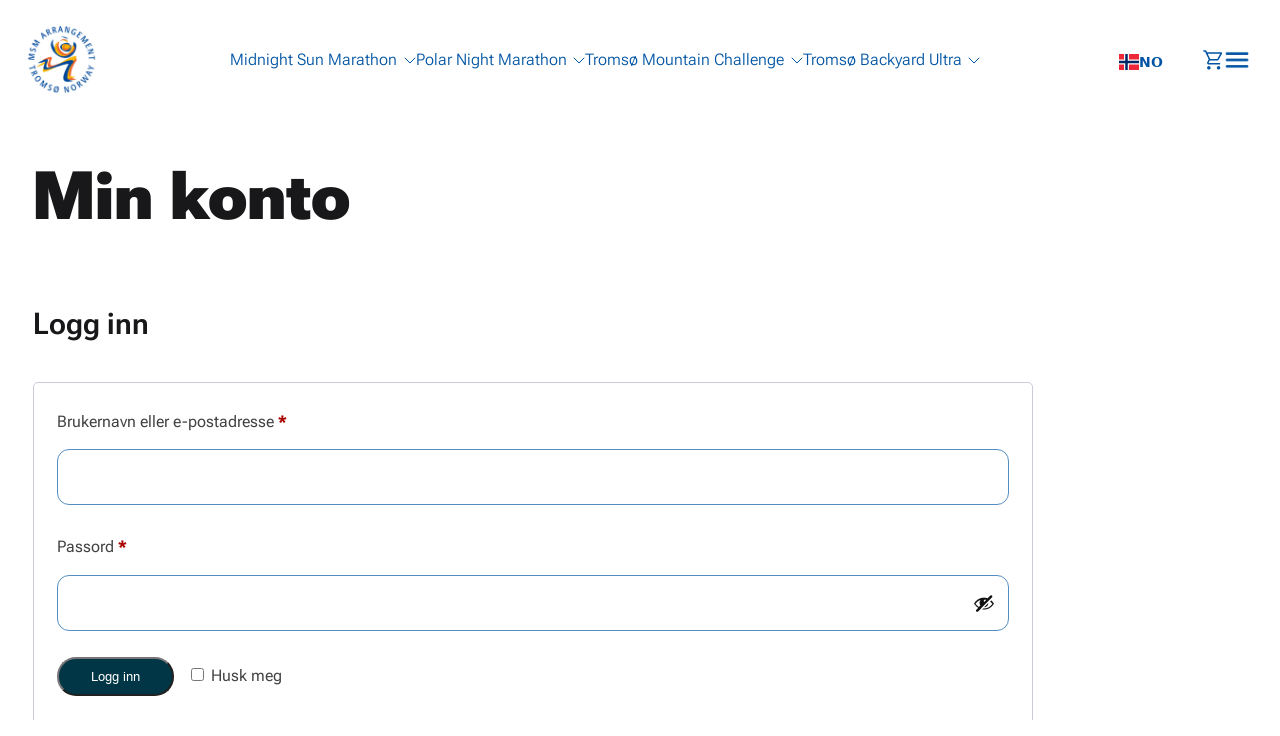

--- FILE ---
content_type: text/html; charset=UTF-8
request_url: https://msm.no/min-konto/
body_size: 25180
content:
<!DOCTYPE html>
<html lang="nb-NO">
<head>
	<meta charset="UTF-8" />
	<meta name="viewport" content="width=device-width, initial-scale=1" />

<!-- The SEO Framework by Sybre Waaijer -->
<meta name="robots" content="max-snippet:-1,max-image-preview:large,max-video-preview:-1" />
<link rel="canonical" href="https://msm.no/min-konto/" />
<meta name="description" content="Ta skrittet mot en fantastisk løpeopplevelse under midnattssolen. Handle nå og bli en del av Midnight Sun Marathon-fellesskapet!" />
<meta property="og:type" content="website" />
<meta property="og:locale" content="nb_NO" />
<meta property="og:site_name" content="Midnight Sun Marathon" />
<meta property="og:title" content="Min MSM konto" />
<meta property="og:description" content="Ta skrittet mot en fantastisk løpeopplevelse under midnattssolen. Handle nå og bli en del av Midnight Sun Marathon-fellesskapet!" />
<meta property="og:url" content="https://msm.no/min-konto/" />
<meta property="og:image" content="https://msm.no/wp-content/uploads/2023/03/msm-arr-logo.png" />
<meta property="og:image:width" content="945" />
<meta property="og:image:height" content="945" />
<meta name="twitter:card" content="summary_large_image" />
<meta name="twitter:title" content="Min MSM konto" />
<meta name="twitter:description" content="Ta skrittet mot en fantastisk løpeopplevelse under midnattssolen. Handle nå og bli en del av Midnight Sun Marathon-fellesskapet!" />
<meta name="twitter:image" content="https://msm.no/wp-content/uploads/2023/03/msm-arr-logo.png" />
<script type="application/ld+json">{"@context":"https://schema.org","@graph":[{"@type":"WebSite","@id":"https://msm.no/#/schema/WebSite","url":"https://msm.no/","name":"Midnight Sun Marathon","inLanguage":"nb-NO","potentialAction":{"@type":"SearchAction","target":{"@type":"EntryPoint","urlTemplate":"https://msm.no/search/{search_term_string}/"},"query-input":"required name=search_term_string"},"publisher":{"@type":"Organization","@id":"https://msm.no/#/schema/Organization","name":"Midnight Sun Marathon","url":"https://msm.no/","logo":{"@type":"ImageObject","url":"https://msm.no/wp-content/uploads/2023/03/msm-arr-logo.png","contentUrl":"https://msm.no/wp-content/uploads/2023/03/msm-arr-logo.png","width":945,"height":945,"contentSize":"34736"}}},{"@type":"WebPage","@id":"https://msm.no/min-konto/","url":"https://msm.no/min-konto/","name":"Min MSM konto - Midnight Sun Marathon","description":"Ta skrittet mot en fantastisk løpeopplevelse under midnattssolen. Handle nå og bli en del av Midnight Sun Marathon-fellesskapet!","inLanguage":"nb-NO","isPartOf":{"@id":"https://msm.no/#/schema/WebSite"},"breadcrumb":{"@type":"BreadcrumbList","@id":"https://msm.no/#/schema/BreadcrumbList","itemListElement":[{"@type":"ListItem","position":1,"item":"https://msm.no/","name":"Midnight Sun Marathon"},{"@type":"ListItem","position":2,"name":"Min MSM konto"}]},"potentialAction":{"@type":"ReadAction","target":"https://msm.no/min-konto/"}}]}</script>
<!-- / The SEO Framework by Sybre Waaijer | 3.64ms meta | 0.57ms boot -->

<title>Min MSM konto - Midnight Sun Marathon</title>
<link rel='dns-prefetch' href='//cdn.weglot.com' />
<link rel="alternate" type="application/rss+xml" title="Midnight Sun Marathon &raquo; strøm" href="https://msm.no/feed/" />
<link rel="alternate" type="application/rss+xml" title="Midnight Sun Marathon &raquo; kommentarstrøm" href="https://msm.no/comments/feed/" />
<link rel="alternate" title="oEmbed (JSON)" type="application/json+oembed" href="https://msm.no/wp-json/oembed/1.0/embed?url=https%3A%2F%2Fmsm.no%2Fmin-konto%2F" />
<link rel="alternate" title="oEmbed (XML)" type="text/xml+oembed" href="https://msm.no/wp-json/oembed/1.0/embed?url=https%3A%2F%2Fmsm.no%2Fmin-konto%2F&#038;format=xml" />
<style id='wp-img-auto-sizes-contain-inline-css'>
img:is([sizes=auto i],[sizes^="auto," i]){contain-intrinsic-size:3000px 1500px}
/*# sourceURL=wp-img-auto-sizes-contain-inline-css */
</style>
<style id='wp-block-site-logo-inline-css'>
.wp-block-site-logo{box-sizing:border-box;line-height:0}.wp-block-site-logo a{display:inline-block;line-height:0}.wp-block-site-logo.is-default-size img{height:auto;width:120px}.wp-block-site-logo img{height:auto;max-width:100%}.wp-block-site-logo a,.wp-block-site-logo img{border-radius:inherit}.wp-block-site-logo.aligncenter{margin-left:auto;margin-right:auto;text-align:center}:root :where(.wp-block-site-logo.is-style-rounded){border-radius:9999px}
/*# sourceURL=https://msm.no/wp-includes/blocks/site-logo/style.min.css */
</style>
<style id='wp-block-navigation-link-inline-css'>
.wp-block-navigation .wp-block-navigation-item__label{overflow-wrap:break-word}.wp-block-navigation .wp-block-navigation-item__description{display:none}.link-ui-tools{outline:1px solid #f0f0f0;padding:8px}.link-ui-block-inserter{padding-top:8px}.link-ui-block-inserter__back{margin-left:8px;text-transform:uppercase}
/*# sourceURL=https://msm.no/wp-includes/blocks/navigation-link/style.min.css */
</style>
<link rel='stylesheet' id='wp-block-navigation-css' href='https://msm.no/wp-includes/blocks/navigation/style.min.css?ver=6.9' media='all' />
<style id='msm-navigation-styles-inline-css'>
@charset "UTF-8";
html {
  /* Icons navigation */
  /* Additional styles to ensure submenus are working properly */
  /* Current page fixes */
}
html li.weglot-mega-menu-language-switcher {
  padding-left: 2px;
}
html .weglot-langauge-target {
  margin: 5px 0 0 0 !important;
  width: auto;
}
@media screen and (max-width: 1024px) {
  html .weglot-langauge-target {
    display: none;
  }
}
html .weglot-langauge-target * {
  z-index: 9999;
}
html .weglot-langauge-target .weglot-container {
  min-width: unset;
  width: 100px;
}
html .weglot-langauge-target .weglot_switcher.vertical_expand.wg-down .language-list {
  margin-top: 30px;
}
html .wp-block-navigation .wp-block-navigation-item__content .wp-block-navigation-item__label img {
  max-width: 30px;
}
html .wp-block-navigation:not(.mobile-nav) {
  z-index: 99999;
}
html .wp-block-navigation:not(.mobile-nav) ul {
  gap: 23px;
}
html .wp-block-navigation:not(.mobile-nav) ul.no-gap {
  gap: 20px !important;
}
@media all and (min-width: 1235px) {
  html .wp-block-navigation:not(.mobile-nav) ul {
    gap: 40px;
  }
}
html .wp-block-navigation:not(.mobile-nav) ul li {
  color: var(--wp--preset--color--raiden-blue);
  font-size: 14px !important;
}
@media all and (min-width: 1235px) {
  html .wp-block-navigation:not(.mobile-nav) ul li {
    font-size: 16px !important;
  }
}
html .wp-block-navigation:not(.mobile-nav) ul li.has-mega-menu:not(.menu-general) > a:after {
  content: "";
  display: inline-block;
  width: 12px;
  height: 7px;
  margin-left: 6.5px;
  background-image: url('data:image/svg+xml,<svg width="12" height="7" viewBox="0 0 12 7" fill="none" xmlns="http://www.w3.org/2000/svg"><path d="M1 1L6 6L11 1" stroke="%230054A3" stroke-linecap="round" stroke-linejoin="round"/></svg>');
  background-size: 12px 7px;
  background-repeat: no-repeat;
  vertical-align: middle;
  transition: transform 0.3s ease;
}
html .wp-block-navigation:not(.mobile-nav) ul li.has-mega-menu:not(.menu-general) > a:focus:after, html .wp-block-navigation:not(.mobile-nav) ul li.has-mega-menu:not(.menu-general) > a:active:after, html .wp-block-navigation:not(.mobile-nav) ul li.has-mega-menu:not(.menu-general) > a.focused:after {
  transform: scaleY(-1);
}
html .wp-block-navigation:not(.mobile-nav) ul li a {
  transition: all ease 0.3s;
  text-underline-offset: 5px;
  text-decoration: none;
  text-decoration-thickness: 1px;
}
html .wp-block-navigation:not(.mobile-nav) ul li a:hover, html .wp-block-navigation:not(.mobile-nav) ul li a:focus {
  text-decoration: underline;
  font-weight: 300;
}
html .wp-block-navigation:not(.mobile-nav) ul li a img {
  vertical-align: middle;
}
html .wp-block-navigation:not(.mobile-nav) ul li.current-menu-item a {
  text-decoration: underline;
  font-weight: 300;
}
html .wp-block-navigation.mobile-nav {
  margin-block-start: 0;
  display: inline-block;
}
html .wp-block-navigation.mobile-nav .wp-block-navigation__responsive-container.is-menu-open {
  gap: 24px;
}
html .wp-block-navigation.mobile-nav .wp-block-navigation__responsive-container.is-menu-open .wp-block-navigation__container {
  --navigation-layout-justification-setting: flex-start;
  justify-content: flex-start;
  width: 100%;
  padding: 0;
}
html .wp-block-navigation.mobile-nav .wp-block-navigation__responsive-container.is-menu-open .wp-block-navigation__container li {
  padding: 0 20px;
  width: 100%;
}
html .wp-block-navigation.mobile-nav .wp-block-navigation__responsive-container.is-menu-open .wp-block-navigation__container li.mobile-msm {
  background-color: #FFF7E5 !important;
}
html .wp-block-navigation.mobile-nav .wp-block-navigation__responsive-container.is-menu-open .wp-block-navigation__container li.mobile-morketids {
  background-color: #EEFBFF !important;
}
html .wp-block-navigation.mobile-nav .wp-block-navigation__responsive-container.is-menu-open .wp-block-navigation__container li.mobile-tromso {
  background-color: #EDF7E7 !important;
}
html .wp-block-navigation.mobile-nav .wp-block-navigation__responsive-container.is-menu-open .wp-block-navigation__container li.mobile-ultra {
  background-color: #C7D8C7 !important;
}
html .wp-block-navigation.mobile-nav .wp-block-navigation__responsive-container.is-menu-open .wp-block-navigation__container li.mobile-arctic {
  background-color: #E3ECF5 !important;
}
html .wp-block-navigation.mobile-nav .wp-block-navigation__responsive-container.is-menu-open .wp-block-navigation__container li.current-menu-item > a > span {
  text-decoration: underline;
}
html .wp-block-navigation.mobile-nav .wp-block-navigation__responsive-container.is-menu-open .wp-block-navigation__container li.current-menu-item > button > span {
  text-decoration: underline;
}
html .wp-block-navigation.mobile-nav .wp-block-navigation__responsive-container.is-menu-open .wp-block-navigation__container li a {
  margin: 0;
  width: 100%;
  text-align: left;
  color: #0054A3;
  padding: 16px 0px !important;
  font-size: 20px !important;
}
html .wp-block-navigation.mobile-nav .wp-block-navigation__responsive-container.is-menu-open .wp-block-navigation__container li button,
html .wp-block-navigation.mobile-nav .wp-block-navigation__responsive-container.is-menu-open .wp-block-navigation__container li button.wp-block-navigation-item__content {
  background-image: url('data:image/svg+xml,<svg width="19" height="11" viewBox="0 0 19 11" fill="none" xmlns="http://www.w3.org/2000/svg"><path d="M18 1L9.5 10L1 0.999999" stroke="%230054A3" stroke-width="2" stroke-linecap="round" stroke-linejoin="round"/></svg>');
  background-repeat: no-repeat;
  background-position: right center;
  background-size: 17px 11px;
  font-size: 24px !important;
  font-weight: 500;
  margin: 0;
  width: 100%;
  text-align: left;
  color: #0054A3;
  padding: 16px 0 !important;
}
html .wp-block-navigation.mobile-nav .wp-block-navigation__responsive-container.is-menu-open .wp-block-navigation__container li button.is-active,
html .wp-block-navigation.mobile-nav .wp-block-navigation__responsive-container.is-menu-open .wp-block-navigation__container li button.wp-block-navigation-item__content.is-active {
  background-image: url('data:image/svg+xml,<svg width="19" height="11" viewBox="0 0 19 11" fill="none" xmlns="http://www.w3.org/2000/svg"><path d="M1 10L9.5 1L18 10" stroke="%230054A3" stroke-width="2" stroke-linecap="round" stroke-linejoin="round"/></svg>');
  font-weight: 700;
}
html .wp-block-navigation.mobile-nav .wp-block-navigation__responsive-container.is-menu-open .wp-block-navigation__container ul.wp-block-navigation__submenu-container,
html .wp-block-navigation.mobile-nav .wp-block-navigation__responsive-container.is-menu-open .wp-block-navigation__container ul.wp-block-navigation-submenu {
  margin-top: 0;
  width: 100%;
  margin-block-start: 0;
  padding-top: 0;
  padding-bottom: 10px;
  padding-left: 0;
  padding-right: 0;
  justify-content: center;
}
html .wp-block-navigation.mobile-nav .wp-block-navigation__responsive-container.is-menu-open .wp-block-navigation__container ul.wp-block-navigation__submenu-container li,
html .wp-block-navigation.mobile-nav .wp-block-navigation__responsive-container.is-menu-open .wp-block-navigation__container ul.wp-block-navigation-submenu li {
  border-top: 0;
  border-bottom: 0;
  padding: 0 0 5px 0;
  width: 100%;
}
html .wp-block-navigation.mobile-nav .wp-block-navigation__responsive-container.is-menu-open .wp-block-navigation__container ul.wp-block-navigation__submenu-container li a,
html .wp-block-navigation.mobile-nav .wp-block-navigation__responsive-container.is-menu-open .wp-block-navigation__container ul.wp-block-navigation-submenu li a {
  padding: 0 !important;
  background-repeat: no-repeat;
  background-position: left center;
  font-size: 20px !important;
  color: #0054A3;
  font-weight: 400;
  float: left;
  align-items: center;
  width: 100%;
}
html .wp-block-navigation.mobile-nav .wp-block-navigation__responsive-container.is-menu-open .wp-block-navigation__container ul.wp-block-navigation__submenu-container li a span,
html .wp-block-navigation.mobile-nav .wp-block-navigation__responsive-container.is-menu-open .wp-block-navigation__container ul.wp-block-navigation-submenu li a span {
  vertical-align: middle;
  height: 100%;
}
html .wp-block-navigation.mobile-nav .wp-block-navigation__responsive-container.is-menu-open .wp-block-navigation__container ul.wp-block-navigation__submenu-container li a span:before,
html .wp-block-navigation.mobile-nav .wp-block-navigation__responsive-container.is-menu-open .wp-block-navigation__container ul.wp-block-navigation-submenu li a span:before {
  content: "•";
  position: relative;
  font-size: 26px;
  float: left;
  color: #0054A3;
  vertical-align: middle;
  margin-right: 8px;
  margin-top: -4px;
}
html .wp-block-navigation.mobile-nav .wp-block-navigation__responsive-container.is-menu-open .wp-block-navigation__container .wp-block-navigation-submenu__toggle {
  cursor: pointer;
  padding: 0;
}
html .wp-block-navigation.mobile-nav .wp-block-navigation__responsive-container.is-menu-open .wp-block-navigation__container .wp-block-navigation-submenu__toggle .wp-block-navigation__submenu-icon {
  margin-left: auto;
  width: 19px;
  height: 11px;
}
html .wp-block-navigation.mobile-nav .wp-block-navigation__responsive-container.is-menu-open .wp-block-navigation__container .wp-block-navigation-item:last-child {
  border-bottom: none;
}
html .wp-block-navigation.mobile-nav .wp-block-navigation__responsive-container.is-menu-open .wp-block-navigation__container .wp-block-navigation-item.has-child {
  position: relative;
}
html .wp-block-navigation.mobile-nav .wp-block-navigation__responsive-container.is-menu-open .wp-block-navigation__container .weglot-langauge-target {
  margin: 0 !important;
  transition: border 0.3s ease;
}
@media screen and (max-width: 1024px) {
  html .wp-block-navigation.mobile-nav .wp-block-navigation__responsive-container.is-menu-open .wp-block-navigation__container .weglot-langauge-target {
    display: inline-block;
  }
}
html .wp-block-navigation.mobile-nav .wp-block-navigation__responsive-container.is-menu-open .wp-block-navigation__container .country-selector.weglot-dropdown {
  margin: 0 0 0 15px !important;
  padding: 5px;
  border-radius: 3px;
  width: 115px;
}
html .wp-block-navigation.mobile-nav .wp-block-navigation__responsive-container.is-menu-open .wp-block-navigation__container .country-selector.weglot-dropdown ul {
  border: 2px solid #0054a3;
  border-top: none;
  background-color: #FFF;
  margin-top: -2px;
  margin-left: -2px;
  border-bottom-left-radius: 3px;
  border-bottom-right-radius: 3px;
  padding: 5px 0;
  width: 115px;
  height: auto;
}
html .wp-block-navigation.mobile-nav .wp-block-navigation__responsive-container.is-menu-open .wp-block-navigation__container .country-selector.weglot-dropdown ul a {
  padding: 0 5px !important;
  margin: 0;
}
html .wp-block-navigation.mobile-nav .wp-block-navigation__responsive-container.is-menu-open .wp-block-navigation__container .country-selector.weglot-dropdown ul li {
  margin: 0;
  padding: 0;
}
html .wp-block-navigation.mobile-nav .wp-block-navigation__responsive-container.is-menu-open .wp-block-navigation__container .country-selector.weglot-dropdown ul span {
  padding-right: 0;
  padding: 0;
  font-size: 20px !important;
  color: #0054A3;
  font-weight: 400;
  align-items: center;
  width: 100%;
  height: auto;
}
html .wp-block-navigation.mobile-nav .wp-block-navigation__responsive-container.is-menu-open .wp-block-navigation__container .country-selector.weglot-dropdown:active, html .wp-block-navigation.mobile-nav .wp-block-navigation__responsive-container.is-menu-open .wp-block-navigation__container .country-selector.weglot-dropdown:focus, html .wp-block-navigation.mobile-nav .wp-block-navigation__responsive-container.is-menu-open .wp-block-navigation__container .country-selector.weglot-dropdown:hover {
  border: 2px solid #0054a3;
  background-color: #FFF;
}
html .wp-block-navigation.mobile-nav .wp-block-navigation__responsive-container.is-menu-open .wp-block-navigation__container .country-selector.weglot-dropdown * {
  vertical-align: middle;
}
html .wp-block-navigation.mobile-nav .wp-block-navigation__responsive-container.is-menu-open .wp-block-navigation__container .country-selector.weglot-dropdown .wgcurrent {
  margin: 0;
  padding: 0;
  border: 0;
  height: auto;
  width: 100%;
}
html .wp-block-navigation.mobile-nav .wp-block-navigation__responsive-container.is-menu-open .wp-block-navigation__container .country-selector.weglot-dropdown .wgcurrent span {
  padding-right: 0;
  padding: 0;
  font-size: 20px !important;
  color: #0054A3;
  font-weight: 400;
  align-items: center;
  width: 100%;
  height: auto;
}
html .wp-block-navigation.mobile-nav .wp-block-navigation__responsive-container.is-menu-open .wp-block-navigation__container .country-selector.weglot-dropdown .wgcurrent {
  border: 0;
}
html .wp-block-navigation.mobile-nav .wp-block-navigation__responsive-container.is-menu-open .wp-block-navigation__container .country-selector.weglot-dropdown .wgcurrent::after {
  display: none;
}
html .wp-block-navigation.mobile-nav .wp-block-navigation__container {
  gap: 0 !important;
  padding: 0;
}
html .wp-block-navigation.mobile-nav .wp-block-navigation__responsive-container-close {
  padding: 24px 20px 20px 0;
}
html .wp-block-navigation.mobile-nav .wp-block-navigation__responsive-container-close svg {
  fill: #0054A3 !important;
  width: 24px;
  height: 24px;
}
html .wp-block-navigation.mobile-nav .wp-block-search {
  max-width: 300px;
  align-self: flex-start;
}
html .wp-block-navigation .wp-block-navigation__responsive-container-open {
  background-image: url('data:image/svg+xml,<svg width="24" height="25" viewBox="0 0 24 25" fill="none" xmlns="http://www.w3.org/2000/svg"><mask id="mask0_1423_5957" style="mask-type:alpha" maskUnits="userSpaceOnUse" x="0" y="0" width="24" height="25"><rect y="0.5" width="24" height="24" fill="%23D9D9D9"/></mask><g mask="url(/wp-content/themes/msm/assets/css/blocks/%23mask0_1423_5957)"><path d="M4 18.5C3.71667 18.5 3.47917 18.4042 3.2875 18.2125C3.09583 18.0208 3 17.7833 3 17.5C3 17.2167 3.09583 16.9792 3.2875 16.7875C3.47917 16.5958 3.71667 16.5 4 16.5H20C20.2833 16.5 20.5208 16.5958 20.7125 16.7875C20.9042 16.9792 21 17.2167 21 17.5C21 17.7833 20.9042 18.0208 20.7125 18.2125C20.5208 18.4042 20.2833 18.5 20 18.5H4ZM4 13.5C3.71667 13.5 3.47917 13.4042 3.2875 13.2125C3.09583 13.0208 3 12.7833 3 12.5C3 12.2167 3.09583 11.9792 3.2875 11.7875C3.47917 11.5958 3.71667 11.5 4 11.5H20C20.2833 11.5 20.5208 11.5958 20.7125 11.7875C20.9042 11.9792 21 12.2167 21 12.5C21 12.7833 20.9042 13.0208 20.7125 13.2125C20.5208 13.4042 20.2833 13.5 20 13.5H4ZM4 8.5C3.71667 8.5 3.47917 8.40417 3.2875 8.2125C3.09583 8.02083 3 7.78333 3 7.5C3 7.21667 3.09583 6.97917 3.2875 6.7875C3.47917 6.59583 3.71667 6.5 4 6.5H20C20.2833 6.5 20.5208 6.59583 20.7125 6.7875C20.9042 6.97917 21 7.21667 21 7.5C21 7.78333 20.9042 8.02083 20.7125 8.2125C20.5208 8.40417 20.2833 8.5 20 8.5H4Z" fill="%230054A3"/></g></svg>');
  width: 25px;
  height: 25px;
  background-size: 25px 25px;
  background-repeat: no-repeat;
  background-position: center;
}
html .wp-block-navigation .wp-block-navigation__responsive-container-open svg {
  display: none;
}
@media all and (max-width: 1024px) {
  html .column-logo {
    flex-basis: 20% !important;
  }
}
@media all and (max-width: 1024px) {
  html .column-icons {
    flex-basis: 80% !important;
    align-items: flex-end;
  }
  html .column-icons .wp-block-group {
    gap: 24px !important;
  }
}
html .wp-block-navigation__responsive-dialog {
  margin-top: 0 !important;
}
html .wp-block-navigation__submenu-container:not(.is-open) {
  display: none !important;
}
html .parent-pageid-76332 ul li.menu-morketids a,
html .product_cat-morketidslopet ul li.menu-morketids a {
  text-decoration: underline;
  font-weight: 300;
}
html .parent-pageid-76321 ul li.menu-msm a,
html .product_cat-midnight-sun-marathon ul li.menu-msm a {
  text-decoration: underline;
  font-weight: 300;
}
html .parent-pageid-76343 ul li.menu-tromso a,
html .product_cat-tmc ul li.menu-tromso a {
  text-decoration: underline;
  font-weight: 300;
}
html .parent-pageid-76339 ul li.menu-arctic a,
html .product_cat-arctic-snowshoe-race ul li.menu-arctic a {
  text-decoration: underline;
  font-weight: 300;
}
html .parent-pageid-97107 ul li.menu-ultra a,
html .product_cat-ultra-marathon ul li.menu-ultra a {
  text-decoration: underline;
  font-weight: 300;
}

/*# sourceURL=https://msm.no/wp-content/themes/msm/assets/css/blocks/navigation.css */
</style>
<style id='wp-block-group-inline-css'>
.wp-block-group{box-sizing:border-box}:where(.wp-block-group.wp-block-group-is-layout-constrained){position:relative}
/*# sourceURL=https://msm.no/wp-includes/blocks/group/style.min.css */
</style>
<style id='msm-group-styles-inline-css'>
@media (max-width:783px){.wp-block-group.group-icons{grid-template-columns:repeat(2,1fr)}.wp-block-group.group-icons>:last-child{grid-column:1/-1;width:100%}}header.site-header .block-editor-block-list__block.mega-menu{display:none!important}
/*# sourceURL=https://msm.no/wp-content/themes/msm/assets/css/blocks/group.css */
</style>
<style id='wp-block-search-inline-css'>
.wp-block-search__button{margin-left:10px;word-break:normal}.wp-block-search__button.has-icon{line-height:0}.wp-block-search__button svg{height:1.25em;min-height:24px;min-width:24px;width:1.25em;fill:currentColor;vertical-align:text-bottom}:where(.wp-block-search__button){border:1px solid #ccc;padding:6px 10px}.wp-block-search__inside-wrapper{display:flex;flex:auto;flex-wrap:nowrap;max-width:100%}.wp-block-search__label{width:100%}.wp-block-search.wp-block-search__button-only .wp-block-search__button{box-sizing:border-box;display:flex;flex-shrink:0;justify-content:center;margin-left:0;max-width:100%}.wp-block-search.wp-block-search__button-only .wp-block-search__inside-wrapper{min-width:0!important;transition-property:width}.wp-block-search.wp-block-search__button-only .wp-block-search__input{flex-basis:100%;transition-duration:.3s}.wp-block-search.wp-block-search__button-only.wp-block-search__searchfield-hidden,.wp-block-search.wp-block-search__button-only.wp-block-search__searchfield-hidden .wp-block-search__inside-wrapper{overflow:hidden}.wp-block-search.wp-block-search__button-only.wp-block-search__searchfield-hidden .wp-block-search__input{border-left-width:0!important;border-right-width:0!important;flex-basis:0;flex-grow:0;margin:0;min-width:0!important;padding-left:0!important;padding-right:0!important;width:0!important}:where(.wp-block-search__input){appearance:none;border:1px solid #949494;flex-grow:1;font-family:inherit;font-size:inherit;font-style:inherit;font-weight:inherit;letter-spacing:inherit;line-height:inherit;margin-left:0;margin-right:0;min-width:3rem;padding:8px;text-decoration:unset!important;text-transform:inherit}:where(.wp-block-search__button-inside .wp-block-search__inside-wrapper){background-color:#fff;border:1px solid #949494;box-sizing:border-box;padding:4px}:where(.wp-block-search__button-inside .wp-block-search__inside-wrapper) .wp-block-search__input{border:none;border-radius:0;padding:0 4px}:where(.wp-block-search__button-inside .wp-block-search__inside-wrapper) .wp-block-search__input:focus{outline:none}:where(.wp-block-search__button-inside .wp-block-search__inside-wrapper) :where(.wp-block-search__button){padding:4px 8px}.wp-block-search.aligncenter .wp-block-search__inside-wrapper{margin:auto}.wp-block[data-align=right] .wp-block-search.wp-block-search__button-only .wp-block-search__inside-wrapper{float:right}
/*# sourceURL=https://msm.no/wp-includes/blocks/search/style.min.css */
</style>
<style id='msm-search-styles-inline-css'>
.wp-block-search{width:100%;max-width:300px}.wp-block-search .wp-block-search__inside-wrapper{background-color:#0000;border:2px solid #558dc2;border-radius:50px}.wp-block-search .wp-block-search__input{background-color:#0000;border-radius:50px;padding:12px 16px;font-size:16px}.wp-block-search .wp-block-search__input::-webkit-search-cancel-button{-webkit-appearance:none;appearance:none}.wp-block-search .wp-block-search__input::-webkit-search-decoration{-webkit-appearance:none;appearance:none}.wp-block-search .wp-block-search__button{color:var(--wp--preset--color--raiden-blue);background-color:#0000;padding:10px 18.2px}.wp-block-search .wp-block-search__button svg{min-width:24px;min-height:24px;transform:scaleX(-1)}header .wp-block-search{--navigation-layout-justification-setting:flex-start;align-self:flex-start;padding-bottom:24px}footer .wp-block-search .wp-block-search__inside-wrapper{border:1px solid #fff}footer .wp-block-search .wp-block-search__input,footer .wp-block-search .wp-block-search__input::placeholder,footer .wp-block-search .wp-block-search__button{color:#fff}footer .wp-block-search .wp-block-search__button svg{filter:brightness(0%)invert()sepia(0%)saturate(0%)hue-rotate(360deg)brightness(102%)contrast(102%)}.highlighted{background-color:#cce8f5}
/*# sourceURL=https://msm.no/wp-content/themes/msm/assets/css/blocks/search.css */
</style>
<style id='wp-block-columns-inline-css'>
.wp-block-columns{box-sizing:border-box;display:flex;flex-wrap:wrap!important}@media (min-width:782px){.wp-block-columns{flex-wrap:nowrap!important}}.wp-block-columns{align-items:normal!important}.wp-block-columns.are-vertically-aligned-top{align-items:flex-start}.wp-block-columns.are-vertically-aligned-center{align-items:center}.wp-block-columns.are-vertically-aligned-bottom{align-items:flex-end}@media (max-width:781px){.wp-block-columns:not(.is-not-stacked-on-mobile)>.wp-block-column{flex-basis:100%!important}}@media (min-width:782px){.wp-block-columns:not(.is-not-stacked-on-mobile)>.wp-block-column{flex-basis:0;flex-grow:1}.wp-block-columns:not(.is-not-stacked-on-mobile)>.wp-block-column[style*=flex-basis]{flex-grow:0}}.wp-block-columns.is-not-stacked-on-mobile{flex-wrap:nowrap!important}.wp-block-columns.is-not-stacked-on-mobile>.wp-block-column{flex-basis:0;flex-grow:1}.wp-block-columns.is-not-stacked-on-mobile>.wp-block-column[style*=flex-basis]{flex-grow:0}:where(.wp-block-columns){margin-bottom:1.75em}:where(.wp-block-columns.has-background){padding:1.25em 2.375em}.wp-block-column{flex-grow:1;min-width:0;overflow-wrap:break-word;word-break:break-word}.wp-block-column.is-vertically-aligned-top{align-self:flex-start}.wp-block-column.is-vertically-aligned-center{align-self:center}.wp-block-column.is-vertically-aligned-bottom{align-self:flex-end}.wp-block-column.is-vertically-aligned-stretch{align-self:stretch}.wp-block-column.is-vertically-aligned-bottom,.wp-block-column.is-vertically-aligned-center,.wp-block-column.is-vertically-aligned-top{width:100%}
/*# sourceURL=https://msm.no/wp-includes/blocks/columns/style.min.css */
</style>
<style id='wp-block-image-inline-css'>
.wp-block-image>a,.wp-block-image>figure>a{display:inline-block}.wp-block-image img{box-sizing:border-box;height:auto;max-width:100%;vertical-align:bottom}@media not (prefers-reduced-motion){.wp-block-image img.hide{visibility:hidden}.wp-block-image img.show{animation:show-content-image .4s}}.wp-block-image[style*=border-radius] img,.wp-block-image[style*=border-radius]>a{border-radius:inherit}.wp-block-image.has-custom-border img{box-sizing:border-box}.wp-block-image.aligncenter{text-align:center}.wp-block-image.alignfull>a,.wp-block-image.alignwide>a{width:100%}.wp-block-image.alignfull img,.wp-block-image.alignwide img{height:auto;width:100%}.wp-block-image .aligncenter,.wp-block-image .alignleft,.wp-block-image .alignright,.wp-block-image.aligncenter,.wp-block-image.alignleft,.wp-block-image.alignright{display:table}.wp-block-image .aligncenter>figcaption,.wp-block-image .alignleft>figcaption,.wp-block-image .alignright>figcaption,.wp-block-image.aligncenter>figcaption,.wp-block-image.alignleft>figcaption,.wp-block-image.alignright>figcaption{caption-side:bottom;display:table-caption}.wp-block-image .alignleft{float:left;margin:.5em 1em .5em 0}.wp-block-image .alignright{float:right;margin:.5em 0 .5em 1em}.wp-block-image .aligncenter{margin-left:auto;margin-right:auto}.wp-block-image :where(figcaption){margin-bottom:1em;margin-top:.5em}.wp-block-image.is-style-circle-mask img{border-radius:9999px}@supports ((-webkit-mask-image:none) or (mask-image:none)) or (-webkit-mask-image:none){.wp-block-image.is-style-circle-mask img{border-radius:0;-webkit-mask-image:url('data:image/svg+xml;utf8,<svg viewBox="0 0 100 100" xmlns="http://www.w3.org/2000/svg"><circle cx="50" cy="50" r="50"/></svg>');mask-image:url('data:image/svg+xml;utf8,<svg viewBox="0 0 100 100" xmlns="http://www.w3.org/2000/svg"><circle cx="50" cy="50" r="50"/></svg>');mask-mode:alpha;-webkit-mask-position:center;mask-position:center;-webkit-mask-repeat:no-repeat;mask-repeat:no-repeat;-webkit-mask-size:contain;mask-size:contain}}:root :where(.wp-block-image.is-style-rounded img,.wp-block-image .is-style-rounded img){border-radius:9999px}.wp-block-image figure{margin:0}.wp-lightbox-container{display:flex;flex-direction:column;position:relative}.wp-lightbox-container img{cursor:zoom-in}.wp-lightbox-container img:hover+button{opacity:1}.wp-lightbox-container button{align-items:center;backdrop-filter:blur(16px) saturate(180%);background-color:#5a5a5a40;border:none;border-radius:4px;cursor:zoom-in;display:flex;height:20px;justify-content:center;opacity:0;padding:0;position:absolute;right:16px;text-align:center;top:16px;width:20px;z-index:100}@media not (prefers-reduced-motion){.wp-lightbox-container button{transition:opacity .2s ease}}.wp-lightbox-container button:focus-visible{outline:3px auto #5a5a5a40;outline:3px auto -webkit-focus-ring-color;outline-offset:3px}.wp-lightbox-container button:hover{cursor:pointer;opacity:1}.wp-lightbox-container button:focus{opacity:1}.wp-lightbox-container button:focus,.wp-lightbox-container button:hover,.wp-lightbox-container button:not(:hover):not(:active):not(.has-background){background-color:#5a5a5a40;border:none}.wp-lightbox-overlay{box-sizing:border-box;cursor:zoom-out;height:100vh;left:0;overflow:hidden;position:fixed;top:0;visibility:hidden;width:100%;z-index:100000}.wp-lightbox-overlay .close-button{align-items:center;cursor:pointer;display:flex;justify-content:center;min-height:40px;min-width:40px;padding:0;position:absolute;right:calc(env(safe-area-inset-right) + 16px);top:calc(env(safe-area-inset-top) + 16px);z-index:5000000}.wp-lightbox-overlay .close-button:focus,.wp-lightbox-overlay .close-button:hover,.wp-lightbox-overlay .close-button:not(:hover):not(:active):not(.has-background){background:none;border:none}.wp-lightbox-overlay .lightbox-image-container{height:var(--wp--lightbox-container-height);left:50%;overflow:hidden;position:absolute;top:50%;transform:translate(-50%,-50%);transform-origin:top left;width:var(--wp--lightbox-container-width);z-index:9999999999}.wp-lightbox-overlay .wp-block-image{align-items:center;box-sizing:border-box;display:flex;height:100%;justify-content:center;margin:0;position:relative;transform-origin:0 0;width:100%;z-index:3000000}.wp-lightbox-overlay .wp-block-image img{height:var(--wp--lightbox-image-height);min-height:var(--wp--lightbox-image-height);min-width:var(--wp--lightbox-image-width);width:var(--wp--lightbox-image-width)}.wp-lightbox-overlay .wp-block-image figcaption{display:none}.wp-lightbox-overlay button{background:none;border:none}.wp-lightbox-overlay .scrim{background-color:#fff;height:100%;opacity:.9;position:absolute;width:100%;z-index:2000000}.wp-lightbox-overlay.active{visibility:visible}@media not (prefers-reduced-motion){.wp-lightbox-overlay.active{animation:turn-on-visibility .25s both}.wp-lightbox-overlay.active img{animation:turn-on-visibility .35s both}.wp-lightbox-overlay.show-closing-animation:not(.active){animation:turn-off-visibility .35s both}.wp-lightbox-overlay.show-closing-animation:not(.active) img{animation:turn-off-visibility .25s both}.wp-lightbox-overlay.zoom.active{animation:none;opacity:1;visibility:visible}.wp-lightbox-overlay.zoom.active .lightbox-image-container{animation:lightbox-zoom-in .4s}.wp-lightbox-overlay.zoom.active .lightbox-image-container img{animation:none}.wp-lightbox-overlay.zoom.active .scrim{animation:turn-on-visibility .4s forwards}.wp-lightbox-overlay.zoom.show-closing-animation:not(.active){animation:none}.wp-lightbox-overlay.zoom.show-closing-animation:not(.active) .lightbox-image-container{animation:lightbox-zoom-out .4s}.wp-lightbox-overlay.zoom.show-closing-animation:not(.active) .lightbox-image-container img{animation:none}.wp-lightbox-overlay.zoom.show-closing-animation:not(.active) .scrim{animation:turn-off-visibility .4s forwards}}@keyframes show-content-image{0%{visibility:hidden}99%{visibility:hidden}to{visibility:visible}}@keyframes turn-on-visibility{0%{opacity:0}to{opacity:1}}@keyframes turn-off-visibility{0%{opacity:1;visibility:visible}99%{opacity:0;visibility:visible}to{opacity:0;visibility:hidden}}@keyframes lightbox-zoom-in{0%{transform:translate(calc((-100vw + var(--wp--lightbox-scrollbar-width))/2 + var(--wp--lightbox-initial-left-position)),calc(-50vh + var(--wp--lightbox-initial-top-position))) scale(var(--wp--lightbox-scale))}to{transform:translate(-50%,-50%) scale(1)}}@keyframes lightbox-zoom-out{0%{transform:translate(-50%,-50%) scale(1);visibility:visible}99%{visibility:visible}to{transform:translate(calc((-100vw + var(--wp--lightbox-scrollbar-width))/2 + var(--wp--lightbox-initial-left-position)),calc(-50vh + var(--wp--lightbox-initial-top-position))) scale(var(--wp--lightbox-scale));visibility:hidden}}
/*# sourceURL=https://msm.no/wp-includes/blocks/image/style.min.css */
</style>
<style id='msm-image-styles-inline-css'>
.wp-block-image.is-style-multiply img{mix-blend-mode:multiply}.wp-block-image a img{transition:all .2s linear}.wp-block-image a:hover img,.wp-block-image a:focus img{transform:scale(.951)}.wp-block-image.alignwide{text-align:center}.wp-block-image.alignwide img{aspect-ratio:16/9;object-fit:cover;max-width:1114px;height:auto;margin:0 auto}
/*# sourceURL=https://msm.no/wp-content/themes/msm/assets/css/blocks/image.css */
</style>
<style id='wp-block-heading-inline-css'>
h1:where(.wp-block-heading).has-background,h2:where(.wp-block-heading).has-background,h3:where(.wp-block-heading).has-background,h4:where(.wp-block-heading).has-background,h5:where(.wp-block-heading).has-background,h6:where(.wp-block-heading).has-background{padding:1.25em 2.375em}h1.has-text-align-left[style*=writing-mode]:where([style*=vertical-lr]),h1.has-text-align-right[style*=writing-mode]:where([style*=vertical-rl]),h2.has-text-align-left[style*=writing-mode]:where([style*=vertical-lr]),h2.has-text-align-right[style*=writing-mode]:where([style*=vertical-rl]),h3.has-text-align-left[style*=writing-mode]:where([style*=vertical-lr]),h3.has-text-align-right[style*=writing-mode]:where([style*=vertical-rl]),h4.has-text-align-left[style*=writing-mode]:where([style*=vertical-lr]),h4.has-text-align-right[style*=writing-mode]:where([style*=vertical-rl]),h5.has-text-align-left[style*=writing-mode]:where([style*=vertical-lr]),h5.has-text-align-right[style*=writing-mode]:where([style*=vertical-rl]),h6.has-text-align-left[style*=writing-mode]:where([style*=vertical-lr]),h6.has-text-align-right[style*=writing-mode]:where([style*=vertical-rl]){rotate:180deg}

				.is-style-display {
					font-size: clamp(2.63rem, 8vw, 5rem);
					line-height: 1;
					font-weight: 800;
					letter-spacing: 0;
					text-transform: uppercase;
					font-variation-settings: "wdth" 120;
				}
			
/*# sourceURL=wp-block-heading-inline-css */
</style>
<style id='msm-heading-styles-inline-css'>
.wp-block-heading{font-stretch:120%}
/*# sourceURL=https://msm.no/wp-content/themes/msm/assets/css/blocks/heading.css */
</style>
<style id='wp-block-paragraph-inline-css'>
.is-small-text{font-size:.875em}.is-regular-text{font-size:1em}.is-large-text{font-size:2.25em}.is-larger-text{font-size:3em}.has-drop-cap:not(:focus):first-letter{float:left;font-size:8.4em;font-style:normal;font-weight:100;line-height:.68;margin:.05em .1em 0 0;text-transform:uppercase}body.rtl .has-drop-cap:not(:focus):first-letter{float:none;margin-left:.1em}p.has-drop-cap.has-background{overflow:hidden}:root :where(p.has-background){padding:1.25em 2.375em}:where(p.has-text-color:not(.has-link-color)) a{color:inherit}p.has-text-align-left[style*="writing-mode:vertical-lr"],p.has-text-align-right[style*="writing-mode:vertical-rl"]{rotate:180deg}
/*# sourceURL=https://msm.no/wp-includes/blocks/paragraph/style.min.css */
</style>
<style id='wp-block-separator-inline-css'>
@charset "UTF-8";.wp-block-separator{border:none;border-top:2px solid}:root :where(.wp-block-separator.is-style-dots){height:auto;line-height:1;text-align:center}:root :where(.wp-block-separator.is-style-dots):before{color:currentColor;content:"···";font-family:serif;font-size:1.5em;letter-spacing:2em;padding-left:2em}.wp-block-separator.is-style-dots{background:none!important;border:none!important}
/*# sourceURL=https://msm.no/wp-includes/blocks/separator/style.min.css */
</style>
<style id='wp-block-post-title-inline-css'>
.wp-block-post-title{box-sizing:border-box;word-break:break-word}.wp-block-post-title :where(a){display:inline-block;font-family:inherit;font-size:inherit;font-style:inherit;font-weight:inherit;letter-spacing:inherit;line-height:inherit;text-decoration:inherit}
/*# sourceURL=https://msm.no/wp-includes/blocks/post-title/style.min.css */
</style>
<style id='wp-block-post-content-inline-css'>
.wp-block-post-content{display:flow-root}
/*# sourceURL=https://msm.no/wp-includes/blocks/post-content/style.min.css */
</style>
<style id='wp-block-list-inline-css'>
ol,ul{box-sizing:border-box}:root :where(.wp-block-list.has-background){padding:1.25em 2.375em}
/*# sourceURL=https://msm.no/wp-includes/blocks/list/style.min.css */
</style>
<style id='msm-list-styles-inline-css'>
ol.wp-block-list{padding-left:22px;list-style-type:numeric!important}ul.wp-block-list{padding-left:16px;list-style-type:disc!important}ol.is-style-arrow,ul.is-style-arrow{padding-left:0;list-style:none}ol.is-style-arrow li,ul.is-style-arrow li{padding-left:24px;position:relative;list-style-type:none!important}ol.is-style-arrow li:before,ul.is-style-arrow li:before{content:"";background-image:url("data:image/svg+xml,<svg width=\"16\" height=\"16\" viewBox=\"0 0 16 16\" fill=\"none\" xmlns=\"http://www.w3.org/2000/svg\"><mask id=\"mask0_1237_2443\" style=\"mask-type:alpha\" maskUnits=\"userSpaceOnUse\" x=\"0\" y=\"0\" width=\"16\" height=\"16\"><rect width=\"16\" height=\"16\" fill=\"%23D9D9D9\"/></mask><g mask=\"url(/wp-content/themes/msm/assets/css/blocks/%23mask0_1237_2443)\"><path d=\"M9.64999 7.99984L4.74999 3.09984C4.58333 2.93317 4.50277 2.73595 4.50833 2.50817C4.51388 2.28039 4.59999 2.08317 4.76666 1.9165C4.93333 1.74984 5.13055 1.6665 5.35833 1.6665C5.5861 1.6665 5.78333 1.74984 5.94999 1.9165L11.0667 7.04984C11.2 7.18317 11.3 7.33317 11.3667 7.49984C11.4333 7.6665 11.4667 7.83317 11.4667 7.99984C11.4667 8.1665 11.4333 8.33317 11.3667 8.49984C11.3 8.6665 11.2 8.8165 11.0667 8.94984L5.93333 14.0832C5.76666 14.2498 5.57221 14.3304 5.34999 14.3248C5.12777 14.3193 4.93333 14.2332 4.76666 14.0665C4.59999 13.8998 4.51666 13.7026 4.51666 13.4748C4.51666 13.2471 4.59999 13.0498 4.76666 12.8832L9.64999 7.99984Z\" fill=\"%23414042\"/></g></svg>");background-position:50%;background-repeat:no-repeat;width:16px;height:16px;position:absolute;top:6px;left:-2px}ol.is-style-arrow li a,ul.is-style-arrow li a{text-decoration:none}ol.is-style-arrow li a:hover,ol.is-style-arrow li a:focus,ul.is-style-arrow li a:hover,ul.is-style-arrow li a:focus{text-decoration:underline}.has-raiden-blue-background-color ol.is-style-arrow li:before,.has-raiden-blue-background-color ul.is-style-arrow li:before{filter:brightness(0%)invert()sepia(0%)saturate(0%)hue-rotate(360deg)brightness(102%)contrast(102%)}
/*# sourceURL=https://msm.no/wp-content/themes/msm/assets/css/blocks/list.css */
</style>
<style id='wp-block-library-inline-css'>
:root{--wp-block-synced-color:#7a00df;--wp-block-synced-color--rgb:122,0,223;--wp-bound-block-color:var(--wp-block-synced-color);--wp-editor-canvas-background:#ddd;--wp-admin-theme-color:#007cba;--wp-admin-theme-color--rgb:0,124,186;--wp-admin-theme-color-darker-10:#006ba1;--wp-admin-theme-color-darker-10--rgb:0,107,160.5;--wp-admin-theme-color-darker-20:#005a87;--wp-admin-theme-color-darker-20--rgb:0,90,135;--wp-admin-border-width-focus:2px}@media (min-resolution:192dpi){:root{--wp-admin-border-width-focus:1.5px}}.wp-element-button{cursor:pointer}:root .has-very-light-gray-background-color{background-color:#eee}:root .has-very-dark-gray-background-color{background-color:#313131}:root .has-very-light-gray-color{color:#eee}:root .has-very-dark-gray-color{color:#313131}:root .has-vivid-green-cyan-to-vivid-cyan-blue-gradient-background{background:linear-gradient(135deg,#00d084,#0693e3)}:root .has-purple-crush-gradient-background{background:linear-gradient(135deg,#34e2e4,#4721fb 50%,#ab1dfe)}:root .has-hazy-dawn-gradient-background{background:linear-gradient(135deg,#faaca8,#dad0ec)}:root .has-subdued-olive-gradient-background{background:linear-gradient(135deg,#fafae1,#67a671)}:root .has-atomic-cream-gradient-background{background:linear-gradient(135deg,#fdd79a,#004a59)}:root .has-nightshade-gradient-background{background:linear-gradient(135deg,#330968,#31cdcf)}:root .has-midnight-gradient-background{background:linear-gradient(135deg,#020381,#2874fc)}:root{--wp--preset--font-size--normal:16px;--wp--preset--font-size--huge:42px}.has-regular-font-size{font-size:1em}.has-larger-font-size{font-size:2.625em}.has-normal-font-size{font-size:var(--wp--preset--font-size--normal)}.has-huge-font-size{font-size:var(--wp--preset--font-size--huge)}.has-text-align-center{text-align:center}.has-text-align-left{text-align:left}.has-text-align-right{text-align:right}.has-fit-text{white-space:nowrap!important}#end-resizable-editor-section{display:none}.aligncenter{clear:both}.items-justified-left{justify-content:flex-start}.items-justified-center{justify-content:center}.items-justified-right{justify-content:flex-end}.items-justified-space-between{justify-content:space-between}.screen-reader-text{border:0;clip-path:inset(50%);height:1px;margin:-1px;overflow:hidden;padding:0;position:absolute;width:1px;word-wrap:normal!important}.screen-reader-text:focus{background-color:#ddd;clip-path:none;color:#444;display:block;font-size:1em;height:auto;left:5px;line-height:normal;padding:15px 23px 14px;text-decoration:none;top:5px;width:auto;z-index:100000}html :where(.has-border-color){border-style:solid}html :where([style*=border-top-color]){border-top-style:solid}html :where([style*=border-right-color]){border-right-style:solid}html :where([style*=border-bottom-color]){border-bottom-style:solid}html :where([style*=border-left-color]){border-left-style:solid}html :where([style*=border-width]){border-style:solid}html :where([style*=border-top-width]){border-top-style:solid}html :where([style*=border-right-width]){border-right-style:solid}html :where([style*=border-bottom-width]){border-bottom-style:solid}html :where([style*=border-left-width]){border-left-style:solid}html :where(img[class*=wp-image-]){height:auto;max-width:100%}:where(figure){margin:0 0 1em}html :where(.is-position-sticky){--wp-admin--admin-bar--position-offset:var(--wp-admin--admin-bar--height,0px)}@media screen and (max-width:600px){html :where(.is-position-sticky){--wp-admin--admin-bar--position-offset:0px}}
/*# sourceURL=/wp-includes/css/dist/block-library/common.min.css */
</style>
<style id='global-styles-inline-css'>
:root{--wp--preset--aspect-ratio--square: 1;--wp--preset--aspect-ratio--4-3: 4/3;--wp--preset--aspect-ratio--3-4: 3/4;--wp--preset--aspect-ratio--3-2: 3/2;--wp--preset--aspect-ratio--2-3: 2/3;--wp--preset--aspect-ratio--16-9: 16/9;--wp--preset--aspect-ratio--9-16: 9/16;--wp--preset--color--black: #000000;--wp--preset--color--cyan-bluish-gray: #abb8c3;--wp--preset--color--white: #ffffff;--wp--preset--color--pale-pink: #f78da7;--wp--preset--color--vivid-red: #cf2e2e;--wp--preset--color--luminous-vivid-orange: #ff6900;--wp--preset--color--luminous-vivid-amber: #fcb900;--wp--preset--color--light-green-cyan: #7bdcb5;--wp--preset--color--vivid-green-cyan: #00d084;--wp--preset--color--pale-cyan-blue: #8ed1fc;--wp--preset--color--vivid-cyan-blue: #0693e3;--wp--preset--color--vivid-purple: #9b51e0;--wp--preset--color--main: #ffffff;--wp--preset--color--base: #181719;--wp--preset--color--gray: #414042;--wp--preset--color--light-gray: #606161;--wp--preset--color--orange-yellow-30: #FEE6B1;--wp--preset--color--orange-yellow-10: #FFF7E5;--wp--preset--color--tomato-30: #FACDBC;--wp--preset--color--bg-blue: #003645;--wp--preset--color--raiden-blue: #0054a3;--wp--preset--color--raiden-blue-70: #558DC2;--wp--preset--color--raiden-blue-30: #AAC6E0;--wp--preset--color--raiden-blue-10: #E3ECF5;--wp--preset--color--charybdis-30: #B2DCF0;--wp--preset--color--charybdis-20: #CCE8F5;--wp--preset--color--charybdis-10: #E5F3FA;--wp--preset--color--heisenberg-30: #CBF3FE;--wp--preset--color--heisenberg-10: #EEFBFF;--wp--preset--color--field-green-30: #C9E6B6;--wp--preset--color--field-green-10: #EDF7E7;--wp--preset--color--malachite-green-30: #ABC4AB;--wp--preset--color--malachite-green-20: #C7D8C7;--wp--preset--color--red-20: #FFCDCF;--wp--preset--color--red-10: #FFE6E7;--wp--preset--color--red-5: #FFF3F4;--wp--preset--gradient--vivid-cyan-blue-to-vivid-purple: linear-gradient(135deg,rgb(6,147,227) 0%,rgb(155,81,224) 100%);--wp--preset--gradient--light-green-cyan-to-vivid-green-cyan: linear-gradient(135deg,rgb(122,220,180) 0%,rgb(0,208,130) 100%);--wp--preset--gradient--luminous-vivid-amber-to-luminous-vivid-orange: linear-gradient(135deg,rgb(252,185,0) 0%,rgb(255,105,0) 100%);--wp--preset--gradient--luminous-vivid-orange-to-vivid-red: linear-gradient(135deg,rgb(255,105,0) 0%,rgb(207,46,46) 100%);--wp--preset--gradient--very-light-gray-to-cyan-bluish-gray: linear-gradient(135deg,rgb(238,238,238) 0%,rgb(169,184,195) 100%);--wp--preset--gradient--cool-to-warm-spectrum: linear-gradient(135deg,rgb(74,234,220) 0%,rgb(151,120,209) 20%,rgb(207,42,186) 40%,rgb(238,44,130) 60%,rgb(251,105,98) 80%,rgb(254,248,76) 100%);--wp--preset--gradient--blush-light-purple: linear-gradient(135deg,rgb(255,206,236) 0%,rgb(152,150,240) 100%);--wp--preset--gradient--blush-bordeaux: linear-gradient(135deg,rgb(254,205,165) 0%,rgb(254,45,45) 50%,rgb(107,0,62) 100%);--wp--preset--gradient--luminous-dusk: linear-gradient(135deg,rgb(255,203,112) 0%,rgb(199,81,192) 50%,rgb(65,88,208) 100%);--wp--preset--gradient--pale-ocean: linear-gradient(135deg,rgb(255,245,203) 0%,rgb(182,227,212) 50%,rgb(51,167,181) 100%);--wp--preset--gradient--electric-grass: linear-gradient(135deg,rgb(202,248,128) 0%,rgb(113,206,126) 100%);--wp--preset--gradient--midnight: linear-gradient(135deg,rgb(2,3,129) 0%,rgb(40,116,252) 100%);--wp--preset--gradient--custom-msm: linear-gradient(180deg,rgb(255,255,255) 0%,rgb(254,239,205) 100%);--wp--preset--gradient--custom-ml: linear-gradient(180deg,rgb(255,255,255) 0%,rgb(219,237,248) 100%);--wp--preset--gradient--custom-tmc: linear-gradient(180deg,rgb(255,255,255) 0%,rgb(227,242,217) 100%);--wp--preset--gradient--custom-asr: linear-gradient(180deg,rgb(255,255,255) 0%,rgb(208,224,237) 100%);--wp--preset--gradient--custom-sami: linear-gradient(180deg,rgb(255,255,255) 0%,rgb(255,231,232) 100%);--wp--preset--gradient--custom-default: linear-gradient(180deg,rgb(255,255,255) 0%,rgb(208,224,237) 100%);--wp--preset--gradient--custom-ultra: linear-gradient(180deg,rgb(255,255,255) 0%,rgb(199,216,199) 100%);--wp--preset--font-size--small: clamp(0.875rem, 0.875rem + ((1vw - 0.2rem) * 0.252), 1rem);--wp--preset--font-size--medium: clamp(1rem, 1rem + ((1vw - 0.2rem) * 0.504), 1.25rem);--wp--preset--font-size--large: clamp(1.125rem, 1.125rem + ((1vw - 0.2rem) * 0.756), 1.5rem);--wp--preset--font-size--x-large: clamp(1.3rem, 1.3rem + ((1vw - 0.2rem) * 0.907), 1.75rem);--wp--preset--font-size--xx-large: clamp(1.4rem, 1.4rem + ((1vw - 0.2rem) * 1.209), 2rem);--wp--preset--font-family--roboto-flex: "Roboto Flex";--wp--preset--spacing--20: clamp(0.75rem, 0.75rem + 0.5vw, 1.25rem);--wp--preset--spacing--30: 0.67rem;--wp--preset--spacing--40: clamp(1.15rem, 1.15rem + 0.5vw, 2.5rem);--wp--preset--spacing--50: 1.5rem;--wp--preset--spacing--60: 2.25rem;--wp--preset--spacing--70: 3.38rem;--wp--preset--spacing--80: clamp(2rem, 2rem + 2vw, 5rem);--wp--preset--spacing--12: clamp(0.5rem, 0.5rem + 0.25vw, 0.75rem);--wp--preset--spacing--32: clamp(1rem, 1rem + 0.75vw, 2rem);--wp--preset--spacing--56: clamp(1.25rem, 1.25rem + 1vw, 3.5rem);--wp--preset--spacing--112: clamp(2.25rem, 2.25rem + 3.5vw, 7rem);--wp--preset--shadow--natural: 6px 6px 9px rgba(0, 0, 0, 0.2);--wp--preset--shadow--deep: 12px 12px 50px rgba(0, 0, 0, 0.4);--wp--preset--shadow--sharp: 6px 6px 0px rgba(0, 0, 0, 0.2);--wp--preset--shadow--outlined: 6px 6px 0px -3px rgb(255, 255, 255), 6px 6px rgb(0, 0, 0);--wp--preset--shadow--crisp: 6px 6px 0px rgb(0, 0, 0);--wp--custom--font-weight--thin: 100;--wp--custom--font-weight--extra-light: 200;--wp--custom--font-weight--light: 300;--wp--custom--font-weight--regular: 400;--wp--custom--font-weight--medium: 500;--wp--custom--font-weight--semi-bold: 600;--wp--custom--font-weight--bold: 700;--wp--custom--font-weight--extra-bold: 800;--wp--custom--font-weight--black: 900;--wp--custom--line-height--one: 1;--wp--custom--line-height--heading: 1.1;--wp--custom--line-height--medium: 1.5;--wp--custom--line-height--body: 1.75;--wp--custom--spacing--baseline: 2rem;}:root { --wp--style--global--content-size: 720px;--wp--style--global--wide-size: 1114px; }:where(body) { margin: 0; }.wp-site-blocks > .alignleft { float: left; margin-right: 2em; }.wp-site-blocks > .alignright { float: right; margin-left: 2em; }.wp-site-blocks > .aligncenter { justify-content: center; margin-left: auto; margin-right: auto; }:where(.wp-site-blocks) > * { margin-block-start: var(--wp--preset--spacing--112); margin-block-end: 0; }:where(.wp-site-blocks) > :first-child { margin-block-start: 0; }:where(.wp-site-blocks) > :last-child { margin-block-end: 0; }:root { --wp--style--block-gap: var(--wp--preset--spacing--112); }:root :where(.is-layout-flow) > :first-child{margin-block-start: 0;}:root :where(.is-layout-flow) > :last-child{margin-block-end: 0;}:root :where(.is-layout-flow) > *{margin-block-start: var(--wp--preset--spacing--112);margin-block-end: 0;}:root :where(.is-layout-constrained) > :first-child{margin-block-start: 0;}:root :where(.is-layout-constrained) > :last-child{margin-block-end: 0;}:root :where(.is-layout-constrained) > *{margin-block-start: var(--wp--preset--spacing--112);margin-block-end: 0;}:root :where(.is-layout-flex){gap: var(--wp--preset--spacing--112);}:root :where(.is-layout-grid){gap: var(--wp--preset--spacing--112);}.is-layout-flow > .alignleft{float: left;margin-inline-start: 0;margin-inline-end: 2em;}.is-layout-flow > .alignright{float: right;margin-inline-start: 2em;margin-inline-end: 0;}.is-layout-flow > .aligncenter{margin-left: auto !important;margin-right: auto !important;}.is-layout-constrained > .alignleft{float: left;margin-inline-start: 0;margin-inline-end: 2em;}.is-layout-constrained > .alignright{float: right;margin-inline-start: 2em;margin-inline-end: 0;}.is-layout-constrained > .aligncenter{margin-left: auto !important;margin-right: auto !important;}.is-layout-constrained > :where(:not(.alignleft):not(.alignright):not(.alignfull)){max-width: var(--wp--style--global--content-size);margin-left: auto !important;margin-right: auto !important;}.is-layout-constrained > .alignwide{max-width: var(--wp--style--global--wide-size);}body .is-layout-flex{display: flex;}.is-layout-flex{flex-wrap: wrap;align-items: center;}.is-layout-flex > :is(*, div){margin: 0;}body .is-layout-grid{display: grid;}.is-layout-grid > :is(*, div){margin: 0;}body{background-color: var(--wp--preset--color--main);color: var(--wp--preset--color--gray);font-family: var(--wp--preset--font-family--roboto-flex);font-size: var(--wp--preset--font-size--medium);font-style: normal;font-weight: 400;line-height: var(--wp--custom--line-height--body);padding-top: 0px;padding-right: 0px;padding-bottom: 0px;padding-left: 0px;}a:where(:not(.wp-element-button)){color: #414042;font-family: var(--wp--preset--font-family--roboto-flex);text-decoration: underline;}:root :where(a:where(:not(.wp-element-button))){text-underline-offset: 5px}:root :where(a:where(:not(.wp-element-button)):hover){font-weight: 600;}:root :where(a:where(:not(.wp-element-button)):hover){text-underline-offset: 5px}h1, h2, h3, h4, h5, h6{color: var(--wp--preset--color--base);font-family: var(--wp--preset--font-family--roboto-flex);font-style: normal;font-weight: 600;}h1{font-size: clamp(1.8rem, 1.8rem + 3vw, 4.5rem);font-style: normal;font-weight: 800;line-height: 1.2;}h2{font-size: clamp(1.5rem, 1.5rem + 0.5vw, 2rem);font-style: normal;font-weight: 600;line-height: 1.2;}h3{font-size: clamp(1.25rem, 1.25rem + 0.25vw, 1.5rem);font-style: normal;font-weight: 600;line-height: 1.2;}h4{font-size: clamp(1rem, 1rem + 0.25vw, 1.25rem);font-style: normal;font-weight: 600;line-height: 1.2;}h5{font-size: clamp(0.875rem, 0.875rem + ((1vw - 0.2rem) * 0.252), 1rem);font-style: normal;font-weight: 600;line-height: 1.2;}h6{font-size: clamp(0.875rem, 0.875rem + ((1vw - 0.2rem) * 0.01), 0.88rem);font-style: normal;font-weight: 600;line-height: 1.2;}:root :where(.wp-element-button, .wp-block-button__link){background-color: #32373c;border-width: 0;color: #fff;font-family: var(--wp--preset--font-family--roboto-flex);font-size: inherit;font-style: inherit;font-weight: inherit;letter-spacing: inherit;line-height: inherit;padding-top: calc(0.667em + 2px);padding-right: calc(1.333em + 2px);padding-bottom: calc(0.667em + 2px);padding-left: calc(1.333em + 2px);text-decoration: none;text-transform: inherit;}:root :where(.wp-element-caption, .wp-block-audio figcaption, .wp-block-embed figcaption, .wp-block-gallery figcaption, .wp-block-image figcaption, .wp-block-table figcaption, .wp-block-video figcaption){color: var(--wp--preset--color--gray);font-family: var(--wp--preset--font-family--roboto-flex);font-size: var(--wp--preset--font-size--small);}.has-black-color{color: var(--wp--preset--color--black) !important;}.has-cyan-bluish-gray-color{color: var(--wp--preset--color--cyan-bluish-gray) !important;}.has-white-color{color: var(--wp--preset--color--white) !important;}.has-pale-pink-color{color: var(--wp--preset--color--pale-pink) !important;}.has-vivid-red-color{color: var(--wp--preset--color--vivid-red) !important;}.has-luminous-vivid-orange-color{color: var(--wp--preset--color--luminous-vivid-orange) !important;}.has-luminous-vivid-amber-color{color: var(--wp--preset--color--luminous-vivid-amber) !important;}.has-light-green-cyan-color{color: var(--wp--preset--color--light-green-cyan) !important;}.has-vivid-green-cyan-color{color: var(--wp--preset--color--vivid-green-cyan) !important;}.has-pale-cyan-blue-color{color: var(--wp--preset--color--pale-cyan-blue) !important;}.has-vivid-cyan-blue-color{color: var(--wp--preset--color--vivid-cyan-blue) !important;}.has-vivid-purple-color{color: var(--wp--preset--color--vivid-purple) !important;}.has-main-color{color: var(--wp--preset--color--main) !important;}.has-base-color{color: var(--wp--preset--color--base) !important;}.has-gray-color{color: var(--wp--preset--color--gray) !important;}.has-light-gray-color{color: var(--wp--preset--color--light-gray) !important;}.has-orange-yellow-30-color{color: var(--wp--preset--color--orange-yellow-30) !important;}.has-orange-yellow-10-color{color: var(--wp--preset--color--orange-yellow-10) !important;}.has-tomato-30-color{color: var(--wp--preset--color--tomato-30) !important;}.has-bg-blue-color{color: var(--wp--preset--color--bg-blue) !important;}.has-raiden-blue-color{color: var(--wp--preset--color--raiden-blue) !important;}.has-raiden-blue-70-color{color: var(--wp--preset--color--raiden-blue-70) !important;}.has-raiden-blue-30-color{color: var(--wp--preset--color--raiden-blue-30) !important;}.has-raiden-blue-10-color{color: var(--wp--preset--color--raiden-blue-10) !important;}.has-charybdis-30-color{color: var(--wp--preset--color--charybdis-30) !important;}.has-charybdis-20-color{color: var(--wp--preset--color--charybdis-20) !important;}.has-charybdis-10-color{color: var(--wp--preset--color--charybdis-10) !important;}.has-heisenberg-30-color{color: var(--wp--preset--color--heisenberg-30) !important;}.has-heisenberg-10-color{color: var(--wp--preset--color--heisenberg-10) !important;}.has-field-green-30-color{color: var(--wp--preset--color--field-green-30) !important;}.has-field-green-10-color{color: var(--wp--preset--color--field-green-10) !important;}.has-malachite-green-30-color{color: var(--wp--preset--color--malachite-green-30) !important;}.has-malachite-green-20-color{color: var(--wp--preset--color--malachite-green-20) !important;}.has-red-20-color{color: var(--wp--preset--color--red-20) !important;}.has-red-10-color{color: var(--wp--preset--color--red-10) !important;}.has-red-5-color{color: var(--wp--preset--color--red-5) !important;}.has-black-background-color{background-color: var(--wp--preset--color--black) !important;}.has-cyan-bluish-gray-background-color{background-color: var(--wp--preset--color--cyan-bluish-gray) !important;}.has-white-background-color{background-color: var(--wp--preset--color--white) !important;}.has-pale-pink-background-color{background-color: var(--wp--preset--color--pale-pink) !important;}.has-vivid-red-background-color{background-color: var(--wp--preset--color--vivid-red) !important;}.has-luminous-vivid-orange-background-color{background-color: var(--wp--preset--color--luminous-vivid-orange) !important;}.has-luminous-vivid-amber-background-color{background-color: var(--wp--preset--color--luminous-vivid-amber) !important;}.has-light-green-cyan-background-color{background-color: var(--wp--preset--color--light-green-cyan) !important;}.has-vivid-green-cyan-background-color{background-color: var(--wp--preset--color--vivid-green-cyan) !important;}.has-pale-cyan-blue-background-color{background-color: var(--wp--preset--color--pale-cyan-blue) !important;}.has-vivid-cyan-blue-background-color{background-color: var(--wp--preset--color--vivid-cyan-blue) !important;}.has-vivid-purple-background-color{background-color: var(--wp--preset--color--vivid-purple) !important;}.has-main-background-color{background-color: var(--wp--preset--color--main) !important;}.has-base-background-color{background-color: var(--wp--preset--color--base) !important;}.has-gray-background-color{background-color: var(--wp--preset--color--gray) !important;}.has-light-gray-background-color{background-color: var(--wp--preset--color--light-gray) !important;}.has-orange-yellow-30-background-color{background-color: var(--wp--preset--color--orange-yellow-30) !important;}.has-orange-yellow-10-background-color{background-color: var(--wp--preset--color--orange-yellow-10) !important;}.has-tomato-30-background-color{background-color: var(--wp--preset--color--tomato-30) !important;}.has-bg-blue-background-color{background-color: var(--wp--preset--color--bg-blue) !important;}.has-raiden-blue-background-color{background-color: var(--wp--preset--color--raiden-blue) !important;}.has-raiden-blue-70-background-color{background-color: var(--wp--preset--color--raiden-blue-70) !important;}.has-raiden-blue-30-background-color{background-color: var(--wp--preset--color--raiden-blue-30) !important;}.has-raiden-blue-10-background-color{background-color: var(--wp--preset--color--raiden-blue-10) !important;}.has-charybdis-30-background-color{background-color: var(--wp--preset--color--charybdis-30) !important;}.has-charybdis-20-background-color{background-color: var(--wp--preset--color--charybdis-20) !important;}.has-charybdis-10-background-color{background-color: var(--wp--preset--color--charybdis-10) !important;}.has-heisenberg-30-background-color{background-color: var(--wp--preset--color--heisenberg-30) !important;}.has-heisenberg-10-background-color{background-color: var(--wp--preset--color--heisenberg-10) !important;}.has-field-green-30-background-color{background-color: var(--wp--preset--color--field-green-30) !important;}.has-field-green-10-background-color{background-color: var(--wp--preset--color--field-green-10) !important;}.has-malachite-green-30-background-color{background-color: var(--wp--preset--color--malachite-green-30) !important;}.has-malachite-green-20-background-color{background-color: var(--wp--preset--color--malachite-green-20) !important;}.has-red-20-background-color{background-color: var(--wp--preset--color--red-20) !important;}.has-red-10-background-color{background-color: var(--wp--preset--color--red-10) !important;}.has-red-5-background-color{background-color: var(--wp--preset--color--red-5) !important;}.has-black-border-color{border-color: var(--wp--preset--color--black) !important;}.has-cyan-bluish-gray-border-color{border-color: var(--wp--preset--color--cyan-bluish-gray) !important;}.has-white-border-color{border-color: var(--wp--preset--color--white) !important;}.has-pale-pink-border-color{border-color: var(--wp--preset--color--pale-pink) !important;}.has-vivid-red-border-color{border-color: var(--wp--preset--color--vivid-red) !important;}.has-luminous-vivid-orange-border-color{border-color: var(--wp--preset--color--luminous-vivid-orange) !important;}.has-luminous-vivid-amber-border-color{border-color: var(--wp--preset--color--luminous-vivid-amber) !important;}.has-light-green-cyan-border-color{border-color: var(--wp--preset--color--light-green-cyan) !important;}.has-vivid-green-cyan-border-color{border-color: var(--wp--preset--color--vivid-green-cyan) !important;}.has-pale-cyan-blue-border-color{border-color: var(--wp--preset--color--pale-cyan-blue) !important;}.has-vivid-cyan-blue-border-color{border-color: var(--wp--preset--color--vivid-cyan-blue) !important;}.has-vivid-purple-border-color{border-color: var(--wp--preset--color--vivid-purple) !important;}.has-main-border-color{border-color: var(--wp--preset--color--main) !important;}.has-base-border-color{border-color: var(--wp--preset--color--base) !important;}.has-gray-border-color{border-color: var(--wp--preset--color--gray) !important;}.has-light-gray-border-color{border-color: var(--wp--preset--color--light-gray) !important;}.has-orange-yellow-30-border-color{border-color: var(--wp--preset--color--orange-yellow-30) !important;}.has-orange-yellow-10-border-color{border-color: var(--wp--preset--color--orange-yellow-10) !important;}.has-tomato-30-border-color{border-color: var(--wp--preset--color--tomato-30) !important;}.has-bg-blue-border-color{border-color: var(--wp--preset--color--bg-blue) !important;}.has-raiden-blue-border-color{border-color: var(--wp--preset--color--raiden-blue) !important;}.has-raiden-blue-70-border-color{border-color: var(--wp--preset--color--raiden-blue-70) !important;}.has-raiden-blue-30-border-color{border-color: var(--wp--preset--color--raiden-blue-30) !important;}.has-raiden-blue-10-border-color{border-color: var(--wp--preset--color--raiden-blue-10) !important;}.has-charybdis-30-border-color{border-color: var(--wp--preset--color--charybdis-30) !important;}.has-charybdis-20-border-color{border-color: var(--wp--preset--color--charybdis-20) !important;}.has-charybdis-10-border-color{border-color: var(--wp--preset--color--charybdis-10) !important;}.has-heisenberg-30-border-color{border-color: var(--wp--preset--color--heisenberg-30) !important;}.has-heisenberg-10-border-color{border-color: var(--wp--preset--color--heisenberg-10) !important;}.has-field-green-30-border-color{border-color: var(--wp--preset--color--field-green-30) !important;}.has-field-green-10-border-color{border-color: var(--wp--preset--color--field-green-10) !important;}.has-malachite-green-30-border-color{border-color: var(--wp--preset--color--malachite-green-30) !important;}.has-malachite-green-20-border-color{border-color: var(--wp--preset--color--malachite-green-20) !important;}.has-red-20-border-color{border-color: var(--wp--preset--color--red-20) !important;}.has-red-10-border-color{border-color: var(--wp--preset--color--red-10) !important;}.has-red-5-border-color{border-color: var(--wp--preset--color--red-5) !important;}.has-vivid-cyan-blue-to-vivid-purple-gradient-background{background: var(--wp--preset--gradient--vivid-cyan-blue-to-vivid-purple) !important;}.has-light-green-cyan-to-vivid-green-cyan-gradient-background{background: var(--wp--preset--gradient--light-green-cyan-to-vivid-green-cyan) !important;}.has-luminous-vivid-amber-to-luminous-vivid-orange-gradient-background{background: var(--wp--preset--gradient--luminous-vivid-amber-to-luminous-vivid-orange) !important;}.has-luminous-vivid-orange-to-vivid-red-gradient-background{background: var(--wp--preset--gradient--luminous-vivid-orange-to-vivid-red) !important;}.has-very-light-gray-to-cyan-bluish-gray-gradient-background{background: var(--wp--preset--gradient--very-light-gray-to-cyan-bluish-gray) !important;}.has-cool-to-warm-spectrum-gradient-background{background: var(--wp--preset--gradient--cool-to-warm-spectrum) !important;}.has-blush-light-purple-gradient-background{background: var(--wp--preset--gradient--blush-light-purple) !important;}.has-blush-bordeaux-gradient-background{background: var(--wp--preset--gradient--blush-bordeaux) !important;}.has-luminous-dusk-gradient-background{background: var(--wp--preset--gradient--luminous-dusk) !important;}.has-pale-ocean-gradient-background{background: var(--wp--preset--gradient--pale-ocean) !important;}.has-electric-grass-gradient-background{background: var(--wp--preset--gradient--electric-grass) !important;}.has-midnight-gradient-background{background: var(--wp--preset--gradient--midnight) !important;}.has-custom-msm-gradient-background{background: var(--wp--preset--gradient--custom-msm) !important;}.has-custom-ml-gradient-background{background: var(--wp--preset--gradient--custom-ml) !important;}.has-custom-tmc-gradient-background{background: var(--wp--preset--gradient--custom-tmc) !important;}.has-custom-asr-gradient-background{background: var(--wp--preset--gradient--custom-asr) !important;}.has-custom-sami-gradient-background{background: var(--wp--preset--gradient--custom-sami) !important;}.has-custom-default-gradient-background{background: var(--wp--preset--gradient--custom-default) !important;}.has-custom-ultra-gradient-background{background: var(--wp--preset--gradient--custom-ultra) !important;}.has-small-font-size{font-size: var(--wp--preset--font-size--small) !important;}.has-medium-font-size{font-size: var(--wp--preset--font-size--medium) !important;}.has-large-font-size{font-size: var(--wp--preset--font-size--large) !important;}.has-x-large-font-size{font-size: var(--wp--preset--font-size--x-large) !important;}.has-xx-large-font-size{font-size: var(--wp--preset--font-size--xx-large) !important;}.has-roboto-flex-font-family{font-family: var(--wp--preset--font-family--roboto-flex) !important;}
@media all and (max-width: 768px) {
	#site {
		background-size: 150% auto;
	}
}
:root :where(.wp-block-heading){font-family: var(--wp--preset--font-family--roboto-flex);margin-top: var(--wp--preset--spacing--80);margin-bottom: var(--wp--preset--spacing--20);}
:root :where(p){font-family: var(--wp--preset--font-family--roboto-flex);margin-top: var(--wp--preset--spacing--20);margin-bottom: var(--wp--preset--spacing--20);}
:root :where(.wp-block-image){margin-top: var(--wp--preset--spacing--56);margin-bottom: var(--wp--preset--spacing--56);}:root :where(.wp-block-image img, .wp-block-image .wp-block-image__crop-area, .wp-block-image .components-placeholder){border-radius: 16px;}
:root :where(.wp-block-list){margin-top: var(--wp--preset--spacing--32);margin-bottom: var(--wp--preset--spacing--80);}
:root :where(.wp-block-list > li){line-height: 1.5;margin-top: var(--wp--preset--spacing--12);margin-bottom: var(--wp--preset--spacing--12);}
/*# sourceURL=global-styles-inline-css */
</style>
<style id='block-style-variation-styles-inline-css'>
:root :where(.wp-block-image.is-style-rounded--11 img,.wp-block-image.is-style-rounded--11 .wp-block-image__crop-area,.wp-block-image.is-style-rounded--11 .components-placeholder){border-radius: 0px;}
/*# sourceURL=block-style-variation-styles-inline-css */
</style>
<style id='wp-emoji-styles-inline-css'>

	img.wp-smiley, img.emoji {
		display: inline !important;
		border: none !important;
		box-shadow: none !important;
		height: 1em !important;
		width: 1em !important;
		margin: 0 0.07em !important;
		vertical-align: -0.1em !important;
		background: none !important;
		padding: 0 !important;
	}
/*# sourceURL=wp-emoji-styles-inline-css */
</style>
<link rel='stylesheet' id='wpmf-gallery-popup-style-css' href='https://msm.no/wp-content/plugins/wp-media-folder/assets/css/display-gallery/magnific-popup.css?ver=0.9.9' media='all' />
<style id='core-block-supports-inline-css'>
.wp-container-core-navigation-is-layout-a8bfdee6{gap:var(--wp--preset--spacing--20);justify-content:center;}.wp-container-core-group-is-layout-19e250f3 > *{margin-block-start:0;margin-block-end:0;}.wp-container-core-group-is-layout-19e250f3 > * + *{margin-block-start:0;margin-block-end:0;}.wp-container-content-b6ea3432{flex-basis:35px;}.wp-container-core-navigation-is-layout-efdbc667{flex-wrap:nowrap;gap:0px;justify-content:flex-end;}.wp-container-content-c0740251{flex-basis:40px;}.wp-container-core-navigation-is-layout-86e477ef{flex-wrap:nowrap;gap:0;justify-content:flex-end;}.wp-container-core-group-is-layout-64b0ec51{flex-wrap:nowrap;gap:0;justify-content:flex-end;}.wp-container-core-column-is-layout-b108c007 > *{margin-block-start:0;margin-block-end:0;}.wp-container-core-column-is-layout-b108c007 > * + *{margin-block-start:0;margin-block-end:0;}.wp-container-core-columns-is-layout-6c6e5905{flex-wrap:nowrap;gap:2em var(--wp--preset--spacing--12);}.wp-container-core-group-is-layout-fc66cc69 > :where(:not(.alignleft):not(.alignright):not(.alignfull)){max-width:1440px;margin-left:auto !important;margin-right:auto !important;}.wp-container-core-group-is-layout-fc66cc69 > .alignwide{max-width:1440px;}.wp-container-core-group-is-layout-fc66cc69 .alignfull{max-width:none;}.wp-container-core-group-is-layout-fc66cc69 > .alignfull{margin-right:calc(var(--wp--preset--spacing--20) * -1);margin-left:calc(var(--wp--preset--spacing--20) * -1);}.wp-container-core-columns-is-layout-05d432c5{flex-wrap:nowrap;}.wp-elements-8c6cddfb90fa1c58730b79367f8e198f a:where(:not(.wp-element-button)){color:var(--wp--preset--color--light-gray);}.wp-elements-5d6935b376282099cf3aa427fcce8fd2 a:where(:not(.wp-element-button)){color:var(--wp--preset--color--light-gray);}.wp-container-core-column-is-layout-056adf13 > :where(:not(.alignleft):not(.alignright):not(.alignfull)){max-width:408px;margin-left:auto !important;margin-right:auto !important;}.wp-container-core-column-is-layout-056adf13 > .alignwide{max-width:408px;}.wp-container-core-column-is-layout-056adf13 .alignfull{max-width:none;}.wp-container-core-column-is-layout-056adf13 > *{margin-block-start:0;margin-block-end:0;}.wp-container-core-column-is-layout-056adf13 > * + *{margin-block-start:var(--wp--preset--spacing--12);margin-block-end:0;}.wp-container-core-column-is-layout-8a368f38 > *{margin-block-start:0;margin-block-end:0;}.wp-container-core-column-is-layout-8a368f38 > * + *{margin-block-start:0;margin-block-end:0;}.wp-container-core-columns-is-layout-28232c24{flex-wrap:nowrap;gap:0 0;}.wp-container-core-column-is-layout-bed9b9fd > *{margin-block-start:0;margin-block-end:0;}.wp-container-core-column-is-layout-bed9b9fd > * + *{margin-block-start:var(--wp--preset--spacing--12);margin-block-end:0;}.wp-container-core-columns-is-layout-9845f9d2{flex-wrap:nowrap;gap:0 var(--wp--preset--spacing--80);}.wp-container-core-group-is-layout-c66e8209 > :where(:not(.alignleft):not(.alignright):not(.alignfull)){max-width:1114px;margin-left:auto !important;margin-right:auto !important;}.wp-container-core-group-is-layout-c66e8209 > .alignwide{max-width:1114px;}.wp-container-core-group-is-layout-c66e8209 .alignfull{max-width:none;}.wp-container-core-group-is-layout-c66e8209 > *{margin-block-start:0;margin-block-end:0;}.wp-container-core-group-is-layout-c66e8209 > * + *{margin-block-start:0;margin-block-end:0;}.wp-container-core-group-is-layout-d2894692 > :where(:not(.alignleft):not(.alignright):not(.alignfull)){max-width:1440px;margin-left:auto !important;margin-right:auto !important;}.wp-container-core-group-is-layout-d2894692 > .alignwide{max-width:1440px;}.wp-container-core-group-is-layout-d2894692 .alignfull{max-width:none;}.wp-container-core-group-is-layout-d2894692 > .alignfull{margin-right:calc(var(--wp--preset--spacing--20) * -1);margin-left:calc(var(--wp--preset--spacing--20) * -1);}.wp-container-core-group-is-layout-d2894692 > *{margin-block-start:0;margin-block-end:0;}.wp-container-core-group-is-layout-d2894692 > * + *{margin-block-start:75px;margin-block-end:0;}.wp-elements-4400987c1e1ce37367bcb7a09b3aca9e a:where(:not(.wp-element-button)){color:var(--wp--preset--color--light-gray);}.wp-elements-4982788b284041dc37280e499da260ca a:where(:not(.wp-element-button)){color:var(--wp--preset--color--light-gray);}.wp-container-core-columns-is-layout-9c22b1e3{flex-wrap:nowrap;gap:2em 0;}.wp-container-core-columns-is-layout-59b565b8{flex-wrap:nowrap;gap:2em var(--wp--preset--spacing--80);}.wp-container-core-group-is-layout-103b0845 > :where(:not(.alignleft):not(.alignright):not(.alignfull)){max-width:1114px;margin-left:auto !important;margin-right:auto !important;}.wp-container-core-group-is-layout-103b0845 > .alignwide{max-width:1114px;}.wp-container-core-group-is-layout-103b0845 .alignfull{max-width:none;}.wp-elements-60e48b49101954133346ca15edae225d a:where(:not(.wp-element-button)){color:var(--wp--preset--color--light-gray);}.wp-elements-774f14fbb92a307484b607be93591d31 a:where(:not(.wp-element-button)){color:var(--wp--preset--color--light-gray);}.wp-container-core-column-is-layout-ec85ca10 > :where(:not(.alignleft):not(.alignright):not(.alignfull)){max-width:486px;margin-left:auto !important;margin-right:auto !important;}.wp-container-core-column-is-layout-ec85ca10 > .alignwide{max-width:486px;}.wp-container-core-column-is-layout-ec85ca10 .alignfull{max-width:none;}.wp-container-core-column-is-layout-ec85ca10 > *{margin-block-start:0;margin-block-end:0;}.wp-container-core-column-is-layout-ec85ca10 > * + *{margin-block-start:var(--wp--preset--spacing--12);margin-block-end:0;}.wp-elements-2b14674ad27bc8530e45f5f9bf2eb320 a:where(:not(.wp-element-button)){color:var(--wp--preset--color--light-gray);}.wp-elements-bccd350ea46d35eeb151314e4babad2f a:where(:not(.wp-element-button)){color:var(--wp--preset--color--light-gray);}.wp-elements-e70c8f1c414abb5b612731cd6c464959 a:where(:not(.wp-element-button)){color:var(--wp--preset--color--raiden-blue);}.wp-container-core-group-is-layout-d135a850{gap:var(--wp--preset--spacing--40);flex-direction:column;align-items:flex-start;justify-content:center;}.wp-container-core-column-is-layout-8c7d81c4 > *{margin-block-start:0;margin-block-end:0;}.wp-container-core-column-is-layout-8c7d81c4 > * + *{margin-block-start:0;margin-block-end:0;}.wp-container-core-columns-is-layout-3cde02e8{flex-wrap:nowrap;gap:0 0;}.wp-container-core-group-is-layout-fbddd364 > .alignfull{margin-right:calc(0px * -1);margin-left:calc(0px * -1);}.wp-container-core-group-is-layout-fbddd364 > *{margin-block-start:0;margin-block-end:0;}.wp-container-core-group-is-layout-fbddd364 > * + *{margin-block-start:75px;margin-block-end:0;}.wp-elements-1e79582aa874144d5a420bdc8bd8fe6b a:where(:not(.wp-element-button)){color:var(--wp--preset--color--main);}.wp-elements-7ceb1e5b8e187e906e02f0781e0fed4c a:where(:not(.wp-element-button)){color:var(--wp--preset--color--main);}.wp-elements-4a7a25619a787121f989b28f1ba2704e a:where(:not(.wp-element-button)){color:var(--wp--preset--color--orange-yellow-10);}.wp-elements-2718916ee99c38ab7898d1aa73f17f21 a:where(:not(.wp-element-button)){color:var(--wp--preset--color--main);}.wp-elements-ccb3f773a125771366d4ca3b1df99471 a:where(:not(.wp-element-button)){color:var(--wp--preset--color--main);}.wp-container-core-columns-is-layout-08c01c1c{flex-wrap:nowrap;gap:var(--wp--preset--spacing--40) var(--wp--preset--spacing--40);}.wp-container-core-columns-is-layout-6c0f09fc{flex-wrap:nowrap;gap:0 2em;}.wp-container-core-column-is-layout-01687090 > *{margin-block-start:0;margin-block-end:0;}.wp-container-core-column-is-layout-01687090 > * + *{margin-block-start:var(--wp--preset--spacing--32);margin-block-end:0;}.wp-elements-f412cd50b9fa2d6ec2b32d04ce0723b7 a:where(:not(.wp-element-button)){color:var(--wp--preset--color--orange-yellow-10);}.wp-elements-1fd4356f7440a913aac2ac4dec55a996 a:where(:not(.wp-element-button)){color:var(--wp--preset--color--orange-yellow-10);}.wp-container-core-group-is-layout-a868e329{flex-wrap:nowrap;gap:11px;justify-content:flex-start;}.wp-container-core-group-is-layout-eb373e81{gap:var(--wp--preset--spacing--32);justify-content:space-between;}.wp-container-core-columns-is-layout-7c166514{flex-wrap:nowrap;gap:var(--wp--preset--spacing--32) var(--wp--preset--spacing--32);}.wp-container-core-group-is-layout-632574ee > :where(:not(.alignleft):not(.alignright):not(.alignfull)){max-width:1440px;margin-left:auto !important;margin-right:auto !important;}.wp-container-core-group-is-layout-632574ee > .alignwide{max-width:1440px;}.wp-container-core-group-is-layout-632574ee .alignfull{max-width:none;}.wp-container-core-group-is-layout-632574ee > .alignfull{margin-right:calc(var(--wp--preset--spacing--40) * -1);margin-left:calc(var(--wp--preset--spacing--40) * -1);}.wp-container-core-group-is-layout-632574ee > *{margin-block-start:0;margin-block-end:0;}.wp-container-core-group-is-layout-632574ee > * + *{margin-block-start:0;margin-block-end:0;}
/*# sourceURL=core-block-supports-inline-css */
</style>
<style id='wp-block-template-skip-link-inline-css'>

		.skip-link.screen-reader-text {
			border: 0;
			clip-path: inset(50%);
			height: 1px;
			margin: -1px;
			overflow: hidden;
			padding: 0;
			position: absolute !important;
			width: 1px;
			word-wrap: normal !important;
		}

		.skip-link.screen-reader-text:focus {
			background-color: #eee;
			clip-path: none;
			color: #444;
			display: block;
			font-size: 1em;
			height: auto;
			left: 5px;
			line-height: normal;
			padding: 15px 23px 14px;
			text-decoration: none;
			top: 5px;
			width: auto;
			z-index: 100000;
		}
/*# sourceURL=wp-block-template-skip-link-inline-css */
</style>
<link rel='stylesheet' id='select2-css' href='https://msm.no/wp-content/plugins/woocommerce/assets/css/select2.css?ver=10.4.3' media='all' />
<link rel='stylesheet' id='woocommerce-layout-css' href='https://msm.no/wp-content/plugins/woocommerce/assets/css/woocommerce-layout.css?ver=10.4.3' media='all' />
<link rel='stylesheet' id='woocommerce-smallscreen-css' href='https://msm.no/wp-content/plugins/woocommerce/assets/css/woocommerce-smallscreen.css?ver=10.4.3' media='only screen and (max-width: 768px)' />
<link rel='stylesheet' id='woocommerce-general-css' href='https://msm.no/wp-content/plugins/woocommerce/assets/css/woocommerce.css?ver=10.4.3' media='all' />
<link rel='stylesheet' id='woocommerce-blocktheme-css' href='https://msm.no/wp-content/plugins/woocommerce/assets/css/woocommerce-blocktheme.css?ver=10.4.3' media='all' />
<style id='woocommerce-inline-inline-css'>
.woocommerce form .form-row .required { visibility: visible; }
/*# sourceURL=woocommerce-inline-inline-css */
</style>
<link rel='stylesheet' id='weglot-css-css' href='https://msm.no/wp-content/plugins/weglot/dist/css/front-css.css?ver=5.2' media='all' />
<style id="weglot-custom-style">.weglot-container {
  min-width: 120px; 
}</style><link rel='stylesheet' id='new-flag-css-css' href='https://msm.no/wp-content/plugins/weglot/dist/css/new-flags.css?ver=5.2' media='all' />
<link rel='stylesheet' id='theme_style-css' href='https://msm.no/wp-content/themes/msm/style.css?ver=1.1' media='all' />
<link rel='stylesheet' id='wapf-frontend-css' href='https://msm.no/wp-content/plugins/advanced-product-fields-for-woocommerce-extended/assets/css/frontend.min.css?ver=3.1.2-1764138480' media='all' />
<link rel='stylesheet' id='wapf-dp-css' href='https://msm.no/wp-content/plugins/advanced-product-fields-for-woocommerce-extended/assets/css/datepicker.min.css?ver=3.1.2' media='all' />
<script src="https://msm.no/wp-includes/js/jquery/jquery.min.js?ver=3.7.1" id="jquery-core-js"></script>
<script src="https://msm.no/wp-includes/js/jquery/jquery-migrate.min.js?ver=3.4.1" id="jquery-migrate-js"></script>
<script src="https://msm.no/wp-content/plugins/woocommerce/assets/js/selectWoo/selectWoo.full.min.js?ver=1.0.9-wc.10.4.3" id="selectWoo-js" defer data-wp-strategy="defer"></script>
<script id="zxcvbn-async-js-extra">
var _zxcvbnSettings = {"src":"https://msm.no/wp-includes/js/zxcvbn.min.js"};
//# sourceURL=zxcvbn-async-js-extra
</script>
<script src="https://msm.no/wp-includes/js/zxcvbn-async.min.js?ver=1.0" id="zxcvbn-async-js"></script>
<script src="https://msm.no/wp-includes/js/dist/hooks.min.js?ver=dd5603f07f9220ed27f1" id="wp-hooks-js"></script>
<script src="https://msm.no/wp-includes/js/dist/i18n.min.js?ver=c26c3dc7bed366793375" id="wp-i18n-js"></script>
<script id="wp-i18n-js-after">
wp.i18n.setLocaleData( { 'text direction\u0004ltr': [ 'ltr' ] } );
//# sourceURL=wp-i18n-js-after
</script>
<script id="password-strength-meter-js-extra">
var pwsL10n = {"unknown":"Passordstyrken er ukjent","short":"Veldig svakt","bad":"Svakt","good":"Medium","strong":"Sterkt","mismatch":"Samsvarer ikke"};
//# sourceURL=password-strength-meter-js-extra
</script>
<script id="password-strength-meter-js-translations">
( function( domain, translations ) {
	var localeData = translations.locale_data[ domain ] || translations.locale_data.messages;
	localeData[""].domain = domain;
	wp.i18n.setLocaleData( localeData, domain );
} )( "default", {"translation-revision-date":"2025-12-27 18:17:17+0000","generator":"GlotPress\/4.0.3","domain":"messages","locale_data":{"messages":{"":{"domain":"messages","plural-forms":"nplurals=2; plural=n != 1;","lang":"nb_NO"},"%1$s is deprecated since version %2$s! Use %3$s instead. Please consider writing more inclusive code.":["%1$s er foreldet siden versjon %2$s! Bruk %3$s i stedet. Vurder \u00e5 skrive mer inkluderende kode."]}},"comment":{"reference":"wp-admin\/js\/password-strength-meter.js"}} );
//# sourceURL=password-strength-meter-js-translations
</script>
<script src="https://msm.no/wp-admin/js/password-strength-meter.min.js?ver=6.9" id="password-strength-meter-js"></script>
<script id="wc-password-strength-meter-js-extra">
var wc_password_strength_meter_params = {"min_password_strength":"3","stop_checkout":"","i18n_password_error":"Du m\u00e5 fylle inn et sterkere passord.","i18n_password_hint":"Tips: Passord b\u00f8r minst inneholde tolv tegn. For \u00e5 styrke det, benytt store og sm\u00e5 bokstaver, tall og symboler som ! \" ? $ % ^ & )."};
//# sourceURL=wc-password-strength-meter-js-extra
</script>
<script src="https://msm.no/wp-content/plugins/woocommerce/assets/js/frontend/password-strength-meter.min.js?ver=10.4.3" id="wc-password-strength-meter-js" defer data-wp-strategy="defer"></script>
<script src="https://msm.no/wp-content/plugins/woocommerce/assets/js/frontend/account-i18n.min.js?ver=10.4.3" id="wc-account-i18n-js" defer data-wp-strategy="defer"></script>
<script src="https://msm.no/wp-content/plugins/woocommerce/assets/js/jquery-blockui/jquery.blockUI.min.js?ver=2.7.0-wc.10.4.3" id="wc-jquery-blockui-js" defer data-wp-strategy="defer"></script>
<script src="https://msm.no/wp-content/plugins/woocommerce/assets/js/js-cookie/js.cookie.min.js?ver=2.1.4-wc.10.4.3" id="wc-js-cookie-js" defer data-wp-strategy="defer"></script>
<script id="woocommerce-js-extra">
var woocommerce_params = {"ajax_url":"/wp-admin/admin-ajax.php","wc_ajax_url":"/?wc-ajax=%%endpoint%%","i18n_password_show":"Vis passord","i18n_password_hide":"Skjul passord"};
//# sourceURL=woocommerce-js-extra
</script>
<script src="https://msm.no/wp-content/plugins/woocommerce/assets/js/frontend/woocommerce.min.js?ver=10.4.3" id="woocommerce-js" defer data-wp-strategy="defer"></script>
<script src="https://msm.no/wp-content/plugins/weglot/dist/front-js.js?ver=5.2" id="wp-weglot-js-js"></script>
<script src="https://msm.no/wp-content/themes/msm/assets/js/min/theme-core.min.js?ver=1.1" id="theme_core-js"></script>
<link rel="https://api.w.org/" href="https://msm.no/wp-json/" /><link rel="alternate" title="JSON" type="application/json" href="https://msm.no/wp-json/wp/v2/pages/7" /><link rel="EditURI" type="application/rsd+xml" title="RSD" href="https://msm.no/xmlrpc.php?rsd" />

<link rel="alternate" href="https://msm.no/min-konto/" hreflang="no"/>
<link rel="alternate" href="https://msm.no/en/min-konto/" hreflang="en"/>
<script type="application/json" id="weglot-data">{"website":"https:\/\/msm.no","uid":"91b8ffd046","project_slug":"msm","language_from":"no","language_from_custom_flag":null,"language_from_custom_name":null,"excluded_paths":[],"excluded_blocks":[{"value":".product-name .variation dd","description":"Custom product field"},{"value":".wc-item-meta li p","description":"Order confirmation"},{"value":".search-results .wp-block-search__input","description":"Search input"}],"custom_settings":{"button_style":{"is_dropdown":true,"with_flags":true,"flag_type":"rectangle_mat","with_name":true,"full_name":true,"custom_css":".weglot-container {\n  min-width: 120px; \n}"},"translate_search":true,"wp_user_version":"4.2.9","translate_email":false,"translate_amp":false,"switchers":[{"style":{"with_name":true,"with_flags":true,"full_name":false,"flag_type":"square","size_scale":1},"opts":{"open_hover":true,"close_outside_click":false,"is_responsive":false,"display_device":"mobile","pixel_cutoff":768},"colors":{"text_active":"#0054A3","text_inactive":"#0054A3","text_hover":"#181719","bg_inactive":"transparent","bg_active":"transparent","bg_hover":"transparent"},"location":{"target":".weglot-langauge-target","sibling":""},"name":"Main Switcher","template":{"name":"vertical_expand","hash":"9553d2ccb0f6314a6def9452e982b5f2c688a8a4"}}]},"pending_translation_enabled":false,"curl_ssl_check_enabled":true,"custom_css":".weglot-container {\n  min-width: 120px; \n}","languages":[{"language_to":"en","custom_code":null,"custom_name":null,"custom_local_name":null,"provider":null,"enabled":true,"automatic_translation_enabled":true,"deleted_at":null,"connect_host_destination":null,"custom_flag":null}],"organization_slug":"gnist-design-1","api_domain":"cdn-api-weglot.com","product":"1.0","current_language":"no","switcher_links":{"no":"https:\/\/msm.no\/min-konto\/","en":"https:\/\/msm.no\/en\/min-konto\/"},"original_path":"\/min-konto\/"}</script><script type="importmap" id="wp-importmap">
{"imports":{"@wordpress/interactivity":"https://msm.no/wp-includes/js/dist/script-modules/interactivity/index.min.js?ver=8964710565a1d258501f"}}
</script>
<link rel="modulepreload" href="https://msm.no/wp-includes/js/dist/script-modules/interactivity/index.min.js?ver=8964710565a1d258501f" id="@wordpress/interactivity-js-modulepreload" fetchpriority="low">
	<noscript><style>.woocommerce-product-gallery{ opacity: 1 !important; }</style></noscript>
	<style class='wp-fonts-local'>
@font-face{font-family:"Roboto Flex";font-style:normal;font-weight:100 1000;font-display:fallback;src:url('https://msm.no/wp-content/uploads/fonts/robotoflex-variablefont-gradxopqxtrayopqytasytdeytfiytlcytucopszslntwdthwght.ttf') format('truetype');}
</style>
<link rel="icon" href="https://msm.no/wp-content/uploads/2023/04/cropped-favicon-1-32x32.png" sizes="32x32" />
<link rel="icon" href="https://msm.no/wp-content/uploads/2023/04/cropped-favicon-1-192x192.png" sizes="192x192" />
<link rel="apple-touch-icon" href="https://msm.no/wp-content/uploads/2023/04/cropped-favicon-1-180x180.png" />
<meta name="msapplication-TileImage" content="https://msm.no/wp-content/uploads/2023/04/cropped-favicon-1-270x270.png" />
</head>

<body class="wp-singular page-template-default page page-id-7 wp-custom-logo wp-embed-responsive wp-theme-msm theme-msm woocommerce-account woocommerce-page woocommerce-uses-block-theme woocommerce-block-theme-has-button-styles woocommerce-no-js">

<div class="wp-site-blocks"><header class="site-header wp-block-template-part">
<div class="wp-block-group alignfull is-layout-constrained wp-container-core-group-is-layout-fc66cc69 wp-block-group-is-layout-constrained" style="margin-top:0;margin-bottom:0;padding-top:var(--wp--preset--spacing--36);padding-right:var(--wp--preset--spacing--20);padding-bottom:var(--wp--preset--spacing--36);padding-left:var(--wp--preset--spacing--20)">
<div class="wp-block-columns alignwide are-vertically-aligned-center is-not-stacked-on-mobile is-layout-flex wp-container-core-columns-is-layout-6c6e5905 wp-block-columns-is-layout-flex" style="padding-top:16px;padding-right:var(--wp--preset--spacing--48);padding-bottom:16px;padding-left:var(--wp--preset--spacing--48)">
<div class="wp-block-column is-vertically-aligned-center column-logo is-layout-flow wp-block-column-is-layout-flow" style="flex-basis:80px"><div style="padding-bottom:0px;padding-top:0px;" class="is-style-default jm-logo wp-block-site-logo"><a href="https://msm.no/" class="custom-logo-link" rel="home"><img width="71" height="71" src="https://msm.no/wp-content/uploads/2023/03/msm-arr-logo.png" class="custom-logo" alt="Midnight Sun Marathon" decoding="async" srcset="https://msm.no/wp-content/uploads/2023/03/msm-arr-logo.png 945w, https://msm.no/wp-content/uploads/2023/03/msm-arr-logo-300x300.png 300w, https://msm.no/wp-content/uploads/2023/03/msm-arr-logo-150x150.png 150w, https://msm.no/wp-content/uploads/2023/03/msm-arr-logo-768x768.png 768w, https://msm.no/wp-content/uploads/2023/03/msm-arr-logo-600x600.png 600w, https://msm.no/wp-content/uploads/2023/03/msm-arr-logo-100x100.png 100w" sizes="(max-width: 71px) 100vw, 71px" /></a></div></div>



<div class="wp-block-column is-vertically-aligned-center hide-on-mobile is-layout-flow wp-block-column-is-layout-flow"><nav style="font-style:normal;font-weight:300;" class="has-text-color has-raiden_blue-color has-small-font-size items-justified-center hide-on-mobile wp-block-navigation is-horizontal is-content-justification-center is-layout-flex wp-container-core-navigation-is-layout-a8bfdee6 wp-block-navigation-is-layout-flex" aria-label="Navigasjon"><ul style="font-style:normal;font-weight:300;" class="wp-block-navigation__container has-text-color has-raiden_blue-color has-small-font-size items-justified-center hide-on-mobile wp-block-navigation has-small-font-size"><li class="has-small-font-size wp-block-navigation-item has-mega-menu menu-msm wp-block-navigation-link"><a class="wp-block-navigation-item__content"  href="https://msm.no/midnight-sun-marathon/"><span class="wp-block-navigation-item__label">Midnight Sun Marathon</span></a></li><li class="has-small-font-size wp-block-navigation-item has-mega-menu menu-polarnight wp-block-navigation-link"><a class="wp-block-navigation-item__content"  href="https://msm.no/polar-night-marathon/"><span class="wp-block-navigation-item__label">Polar Night Marathon</span></a></li><li class="has-small-font-size wp-block-navigation-item has-mega-menu menu-tromso wp-block-navigation-link"><a class="wp-block-navigation-item__content"  href="https://msm.no/mountain-challenge/"><span class="wp-block-navigation-item__label">Tromsø Mountain Challenge</span></a></li><li class="has-small-font-size wp-block-navigation-item has-mega-menu menu-ultra wp-block-navigation-link"><a class="wp-block-navigation-item__content"  href="https://msm.no/tromso-backyard-ultra/"><span class="wp-block-navigation-item__label">Tromsø Backyard Ultra</span></a></li></ul></nav></div>



<div class="wp-block-column is-vertically-aligned-center align-text-right column-icons is-layout-flow wp-container-core-column-is-layout-b108c007 wp-block-column-is-layout-flow" style="padding-right:0;padding-left:0;flex-basis:150px">
<div class="wp-block-group is-content-justification-right is-nowrap is-layout-flex wp-container-core-group-is-layout-64b0ec51 wp-block-group-is-layout-flex" style="padding-right:0;padding-left:0">
<div class="wp-block-group weglot-langauge-target is-layout-constrained wp-container-core-group-is-layout-19e250f3 wp-block-group-is-layout-constrained"></div>


<nav style="font-size:clamp(14px, 0.875rem + ((1vw - 3.2px) * 0.504), 18px);" class="has-text-color has-black-color items-justified-right no-wrap no-gap wp-block-navigation is-horizontal is-content-justification-right is-nowrap is-layout-flex wp-container-core-navigation-is-layout-efdbc667 wp-block-navigation-is-layout-flex" aria-label="Kart"><ul style="font-size:clamp(14px, 0.875rem + ((1vw - 3.2px) * 0.504), 18px);" class="wp-block-navigation__container has-text-color has-black-color items-justified-right no-wrap no-gap wp-block-navigation"><li style="font-size: clamp(14px, 0.875rem + ((1vw - 3.2px) * 0.504), 18px);" class="wp-block-navigation-item wp-block-navigation-link"><a class="wp-block-navigation-item__content"  href="https://msm.no/handlekurv/"><span class="wp-block-navigation-item__label"><img decoding="async" class="wp-image-95481" src="https://msm.no/wp-content/uploads/2025/04/handlekurv.svg" alt=""></span></a></li><li style="font-size: clamp(14px, 0.875rem + ((1vw - 3.2px) * 0.504), 18px);" class="wp-block-navigation-item hide-on-mobile has-mega-menu menu-general wp-block-navigation-link wp-container-content-b6ea3432"><a class="wp-block-navigation-item__content"  href="#"><span class="wp-block-navigation-item__label"><img decoding="async" width="72" height="73" class="wp-image-96147" style="width: 72px" src="https://msm.no/wp-content/uploads/2025/04/menu.png" alt=""></span></a></li></ul></nav>

<nav class="has-text-color has-raiden_blue-color is-responsive items-justified-right no-wrap hide-on-desktop mobile-nav wp-block-navigation wp-container-content-c0740251 is-content-justification-right is-nowrap is-layout-flex wp-container-core-navigation-is-layout-86e477ef wp-block-navigation-is-layout-flex" aria-label="Mobilmeny" 
		 data-wp-interactive="core/navigation" data-wp-context='{"overlayOpenedBy":{"click":false,"hover":false,"focus":false},"type":"overlay","roleAttribute":"","ariaLabel":"Meny"}'><button aria-haspopup="dialog" aria-label="Åpne meny" class="wp-block-navigation__responsive-container-open always-shown" 
				data-wp-on--click="actions.openMenuOnClick"
				data-wp-on--keydown="actions.handleMenuKeydown"
			><svg width="24" height="24" xmlns="http://www.w3.org/2000/svg" viewbox="0 0 24 24"><path d="M5 5v1.5h14V5H5z"></path><path d="M5 12.8h14v-1.5H5v1.5z"></path><path d="M5 19h14v-1.5H5V19z"></path></svg></button>
				<div class="wp-block-navigation__responsive-container hidden-by-default"  id="modal-2" 
				data-wp-class--has-modal-open="state.isMenuOpen"
				data-wp-class--is-menu-open="state.isMenuOpen"
				data-wp-watch="callbacks.initMenu"
				data-wp-on--keydown="actions.handleMenuKeydown"
				data-wp-on--focusout="actions.handleMenuFocusout"
				tabindex="-1"
			>
					<div class="wp-block-navigation__responsive-close" tabindex="-1">
						<div class="wp-block-navigation__responsive-dialog" 
				data-wp-bind--aria-modal="state.ariaModal"
				data-wp-bind--aria-label="state.ariaLabel"
				data-wp-bind--role="state.roleAttribute"
			>
							<button aria-label="Lukk meny" class="wp-block-navigation__responsive-container-close" 
				data-wp-on--click="actions.closeMenuOnClick"
			><svg xmlns="http://www.w3.org/2000/svg" viewbox="0 0 24 24" width="24" height="24" aria-hidden="true" focusable="false"><path d="m13.06 12 6.47-6.47-1.06-1.06L12 10.94 5.53 4.47 4.47 5.53 10.94 12l-6.47 6.47 1.06 1.06L12 13.06l6.47 6.47 1.06-1.06L13.06 12Z"></path></svg></button>
							<div class="wp-block-navigation__responsive-container-content" 
				data-wp-watch="callbacks.focusFirstElement"
			 id="modal-2-content">
								<ul class="wp-block-navigation__container has-text-color has-raiden_blue-color is-responsive items-justified-right no-wrap hide-on-desktop mobile-nav wp-block-navigation"><li data-wp-context="{ &quot;submenuOpenedBy&quot;: { &quot;click&quot;: false, &quot;hover&quot;: false, &quot;focus&quot;: false }, &quot;type&quot;: &quot;submenu&quot;, &quot;modal&quot;: null, &quot;previousFocus&quot;: null }" data-wp-interactive="core/navigation" data-wp-on--focusout="actions.handleMenuFocusout" data-wp-on--keydown="actions.handleMenuKeydown" data-wp-watch="callbacks.initMenu" tabindex="-1" style="font-style:normal;font-weight:500;" class="wp-block-navigation-item has-child open-on-click mobile-msm wp-block-navigation-submenu has-large-font-size"><button data-wp-bind--aria-expanded="state.isMenuOpen" data-wp-on--click="actions.toggleMenuOnClick" aria-label="Midnight Sun Marathon undermeny" class="wp-block-navigation-item__content wp-block-navigation-submenu__toggle" ><span class="wp-block-navigation-item__label">Midnight Sun Marathon</span></button><span class="wp-block-navigation__submenu-icon"><svg xmlns="http://www.w3.org/2000/svg" width="12" height="12" viewbox="0 0 12 12" fill="none" aria-hidden="true" focusable="false"><path d="M1.50002 4L6.00002 8L10.5 4" stroke-width="1.5"></path></svg></span><ul data-wp-on--focus="actions.openMenuOnFocus" style="font-style:normal;font-weight:500;" class="wp-block-navigation__submenu-container mobile-msm wp-block-navigation-submenu has-large-font-size"><li style="font-style:normal;font-weight:300;" class="wp-block-navigation-item wp-block-navigation-link has-medium-font-size"><a class="wp-block-navigation-item__content"  href="https://msm.no/midnight-sun-marathon/"><span class="wp-block-navigation-item__label">Om arrangementet</span></a></li><li style="font-style:normal;font-weight:300;" class="wp-block-navigation-item wp-block-navigation-link has-medium-font-size"><a class="wp-block-navigation-item__content"  href="https://msm.no/midnight-sun-marathon/loypekart-midnight-sun-marathon/"><span class="wp-block-navigation-item__label">Løypekart</span></a></li><li style="font-style:normal;font-weight:300;" class="wp-block-navigation-item wp-block-navigation-link has-medium-font-size"><a class="wp-block-navigation-item__content"  href="https://msm.no/midnight-sun-marathon/praktisk-info-msm/"><span class="wp-block-navigation-item__label">Praktisk info</span></a></li><li style="font-style:normal;font-weight:300;" class="wp-block-navigation-item wp-block-navigation-link has-medium-font-size"><a class="wp-block-navigation-item__content"  href="https://msm.no/midnight-sun-marathon/program-midnight-sun-marathon/"><span class="wp-block-navigation-item__label">Program</span></a></li><li style="font-style:normal;font-weight:300;" class="wp-block-navigation-item wp-block-navigation-link has-medium-font-size"><a class="wp-block-navigation-item__content"  href="https://msm.no/midnight-sun-marathon/startlister-midnight-sun-marathon/"><span class="wp-block-navigation-item__label">Startlister</span></a></li><li style="font-style:normal;font-weight:300;" class="wp-block-navigation-item wp-block-navigation-link has-medium-font-size"><a class="wp-block-navigation-item__content"  href="https://msm.no/midnight-sun-marathon/resultater-midnight-sun-marathon/"><span class="wp-block-navigation-item__label">Resultater</span></a></li><li style="font-style:normal;font-weight:300;" class="wp-block-navigation-item wp-block-navigation-link has-medium-font-size"><a class="wp-block-navigation-item__content"  href="https://msm.no/midnight-sun-marathon/pamelding-msm/"><span class="wp-block-navigation-item__label">Påmelding</span></a></li></ul></li><li data-wp-context="{ &quot;submenuOpenedBy&quot;: { &quot;click&quot;: false, &quot;hover&quot;: false, &quot;focus&quot;: false }, &quot;type&quot;: &quot;submenu&quot;, &quot;modal&quot;: null, &quot;previousFocus&quot;: null }" data-wp-interactive="core/navigation" data-wp-on--focusout="actions.handleMenuFocusout" data-wp-on--keydown="actions.handleMenuKeydown" data-wp-watch="callbacks.initMenu" tabindex="-1" class="wp-block-navigation-item has-child open-on-click mobile-morketids wp-block-navigation-submenu"><button data-wp-bind--aria-expanded="state.isMenuOpen" data-wp-on--click="actions.toggleMenuOnClick" aria-label="Polar Night Marathon undermeny" class="wp-block-navigation-item__content wp-block-navigation-submenu__toggle" ><span class="wp-block-navigation-item__label">Polar Night Marathon</span></button><span class="wp-block-navigation__submenu-icon"><svg xmlns="http://www.w3.org/2000/svg" width="12" height="12" viewbox="0 0 12 12" fill="none" aria-hidden="true" focusable="false"><path d="M1.50002 4L6.00002 8L10.5 4" stroke-width="1.5"></path></svg></span><ul data-wp-on--focus="actions.openMenuOnFocus" class="wp-block-navigation__submenu-container mobile-morketids wp-block-navigation-submenu"><li class="wp-block-navigation-item wp-block-navigation-link"><a class="wp-block-navigation-item__content"  href="https://msm.no/morketidslopet/"><span class="wp-block-navigation-item__label">Om arrangementet</span></a></li><li class="wp-block-navigation-item wp-block-navigation-link"><a class="wp-block-navigation-item__content"  href="https://msm.no/morketidslopet/loypekart-morketidslopet/"><span class="wp-block-navigation-item__label">Løypekart</span></a></li><li class="wp-block-navigation-item wp-block-navigation-link"><a class="wp-block-navigation-item__content"  href="https://msm.no/morketidslopet/praktisk-info-morketidslopet/"><span class="wp-block-navigation-item__label">Praktisk</span></a></li><li class="wp-block-navigation-item wp-block-navigation-link"><a class="wp-block-navigation-item__content"  href="https://msm.no/morketidslopet/program-morketidslopet/"><span class="wp-block-navigation-item__label">Program</span></a></li><li class="wp-block-navigation-item wp-block-navigation-link"><a class="wp-block-navigation-item__content"  href="https://msm.no/morketidslopet/startlister-morketidslopet/"><span class="wp-block-navigation-item__label">Startlister</span></a></li><li class="wp-block-navigation-item wp-block-navigation-link"><a class="wp-block-navigation-item__content"  href="https://msm.no/morketidslopet/resultater-morketidslopet/"><span class="wp-block-navigation-item__label">Resultater</span></a></li><li class="wp-block-navigation-item wp-block-navigation-link"><a class="wp-block-navigation-item__content"  href="https://msm.no/morketidslopet/pamelding-morketidslopet/"><span class="wp-block-navigation-item__label">Påmelding</span></a></li></ul></li><li data-wp-context="{ &quot;submenuOpenedBy&quot;: { &quot;click&quot;: false, &quot;hover&quot;: false, &quot;focus&quot;: false }, &quot;type&quot;: &quot;submenu&quot;, &quot;modal&quot;: null, &quot;previousFocus&quot;: null }" data-wp-interactive="core/navigation" data-wp-on--focusout="actions.handleMenuFocusout" data-wp-on--keydown="actions.handleMenuKeydown" data-wp-watch="callbacks.initMenu" tabindex="-1" class="wp-block-navigation-item has-child open-on-click mobile-tromso wp-block-navigation-submenu"><button data-wp-bind--aria-expanded="state.isMenuOpen" data-wp-on--click="actions.toggleMenuOnClick" aria-label="Tromsø Mountain Challenge undermeny" class="wp-block-navigation-item__content wp-block-navigation-submenu__toggle" ><span class="wp-block-navigation-item__label">Tromsø Mountain Challenge</span></button><span class="wp-block-navigation__submenu-icon"><svg xmlns="http://www.w3.org/2000/svg" width="12" height="12" viewbox="0 0 12 12" fill="none" aria-hidden="true" focusable="false"><path d="M1.50002 4L6.00002 8L10.5 4" stroke-width="1.5"></path></svg></span><ul data-wp-on--focus="actions.openMenuOnFocus" class="wp-block-navigation__submenu-container mobile-tromso wp-block-navigation-submenu"><li class="wp-block-navigation-item wp-block-navigation-link"><a class="wp-block-navigation-item__content"  href="https://msm.no/mountain-challenge/"><span class="wp-block-navigation-item__label">Om arrangementet</span></a></li><li class="wp-block-navigation-item wp-block-navigation-link"><a class="wp-block-navigation-item__content"  href="https://msm.no/mountain-challenge/loypekart-tromso-mountain-challenge/"><span class="wp-block-navigation-item__label">Løypekart</span></a></li><li class="wp-block-navigation-item wp-block-navigation-link"><a class="wp-block-navigation-item__content"  href="https://msm.no/mountain-challenge/praktisk-info-tromso-mountain-challenge/"><span class="wp-block-navigation-item__label">Praktisk</span></a></li><li class="wp-block-navigation-item wp-block-navigation-link"><a class="wp-block-navigation-item__content"  href="https://msm.no/mountain-challenge/program-for-tromso-mountain-challenge/"><span class="wp-block-navigation-item__label">Program</span></a></li><li class="wp-block-navigation-item wp-block-navigation-link"><a class="wp-block-navigation-item__content"  href="https://msm.no/mountain-challenge/startlister-tromso-mountain-challenge/"><span class="wp-block-navigation-item__label">Startlister</span></a></li><li class="wp-block-navigation-item wp-block-navigation-link"><a class="wp-block-navigation-item__content"  href="https://msm.no/mountain-challenge/resultater-tromso-mountain-challenge/"><span class="wp-block-navigation-item__label">Resultater</span></a></li><li class="wp-block-navigation-item wp-block-navigation-link"><a class="wp-block-navigation-item__content"  href="https://msm.no/mountain-challenge/pamelding-tmc/"><span class="wp-block-navigation-item__label">Påmelding</span></a></li></ul></li><li data-wp-context="{ &quot;submenuOpenedBy&quot;: { &quot;click&quot;: false, &quot;hover&quot;: false, &quot;focus&quot;: false }, &quot;type&quot;: &quot;submenu&quot;, &quot;modal&quot;: null, &quot;previousFocus&quot;: null }" data-wp-interactive="core/navigation" data-wp-on--focusout="actions.handleMenuFocusout" data-wp-on--keydown="actions.handleMenuKeydown" data-wp-watch="callbacks.initMenu" tabindex="-1" class="wp-block-navigation-item has-child open-on-click mobile-ultra wp-block-navigation-submenu"><button data-wp-bind--aria-expanded="state.isMenuOpen" data-wp-on--click="actions.toggleMenuOnClick" aria-label="Tromsø Backyard Ultra undermeny" class="wp-block-navigation-item__content wp-block-navigation-submenu__toggle" ><span class="wp-block-navigation-item__label">Tromsø Backyard Ultra</span></button><span class="wp-block-navigation__submenu-icon"><svg xmlns="http://www.w3.org/2000/svg" width="12" height="12" viewbox="0 0 12 12" fill="none" aria-hidden="true" focusable="false"><path d="M1.50002 4L6.00002 8L10.5 4" stroke-width="1.5"></path></svg></span><ul data-wp-on--focus="actions.openMenuOnFocus" class="wp-block-navigation__submenu-container mobile-ultra wp-block-navigation-submenu"><li class="wp-block-navigation-item wp-block-navigation-link"><a class="wp-block-navigation-item__content"  href="https://msm.no/tromso-backyard-ultra/"><span class="wp-block-navigation-item__label">Om arrangementet</span></a></li><li class="wp-block-navigation-item wp-block-navigation-link"><a class="wp-block-navigation-item__content"  href="https://msm.no/tromso-backyard-ultra/loypekart-tromso-backyard-ultra/"><span class="wp-block-navigation-item__label">Løypekart</span></a></li><li class="wp-block-navigation-item wp-block-navigation-link"><a class="wp-block-navigation-item__content"  href="https://msm.no/tromso-backyard-ultra/loypekart-tromso-backyard-ultra/"><span class="wp-block-navigation-item__label">Praktisk</span></a></li><li class="wp-block-navigation-item wp-block-navigation-link"><a class="wp-block-navigation-item__content"  href="https://msm.no/tromso-backyard-ultra/program-tromso-backyard-ultra/"><span class="wp-block-navigation-item__label">Program</span></a></li><li class="wp-block-navigation-item wp-block-navigation-link"><a class="wp-block-navigation-item__content"  href="https://msm.no/tromso-backyard-ultra/startlister-tromso-backyard-ultra/"><span class="wp-block-navigation-item__label">Startlister</span></a></li><li class="wp-block-navigation-item wp-block-navigation-link"><a class="wp-block-navigation-item__content"  href="https://msm.no/tromso-backyard-ultra/resultater-tromso-backyard-ultra/"><span class="wp-block-navigation-item__label">Resultater</span></a></li><li class="wp-block-navigation-item wp-block-navigation-link"><a class="wp-block-navigation-item__content"  href="https://msm.no/tromso-backyard-ultra/pamelding-tromso-backyard-ultra/"><span class="wp-block-navigation-item__label">Påmelding</span></a></li></ul></li><li class="wp-block-navigation-item wp-block-navigation-link has-medium-font-size"><a class="wp-block-navigation-item__content"  href="https://msm.no/samisk-uke/"><span class="wp-block-navigation-item__label">Samisk uke</span></a></li><li class="wp-block-navigation-item wp-block-navigation-link"><a class="wp-block-navigation-item__content"  href="https://msm.no/masters-world-cup/"><span class="wp-block-navigation-item__label">Masters World Cup</span></a></li><li class="wp-block-navigation-item wp-block-navigation-link"><a class="wp-block-navigation-item__content"  href="https://msm.no/aims/"><span class="wp-block-navigation-item__label">AIMS 2026</span></a></li><li class="wp-block-navigation-item wp-block-navigation-link has-medium-font-size"><a class="wp-block-navigation-item__content"  href="https://msm.no/om-oss/"><span class="wp-block-navigation-item__label">Om oss</span></a></li><li class="wp-block-navigation-item wp-block-navigation-link has-medium-font-size"><a class="wp-block-navigation-item__content"  href="https://msm.no/om-tromso/"><span class="wp-block-navigation-item__label">Om Tromsø</span></a></li><!--Weglot 5.2--><aside data-wg-notranslate="" class="country-selector weglot-dropdown close_outside_click closed weglot-langauge-target weglot-menu weglot-menu-block  wg-" tabindex="0" aria-expanded="false" aria-label="Language selected: Norwegian"><input id="wg69687e71a58b14.38902693176845579378" class="weglot_choice" type="checkbox" name="menu" /><label data-l="no" tabindex="-1" for="wg69687e71a58b14.38902693176845579378" class="wgcurrent wg-li weglot-lang weglot-language weglot-flags flag-0 wg-no" data-code-language="wg-no" data-name-language="Norsk"><span class="wglanguage-name">Norsk</span></label><ul role="none"><li data-l="en" class="wg-li weglot-lang weglot-language weglot-flags flag-0 wg-en" data-code-language="en" role="option"><a title="Language switcher : English" class="weglot-language-en" role="option" data-wg-notranslate="" href="https://msm.no/en/min-konto/">English</a></li></ul></aside></ul><form role="search" method="get" action="https://msm.no/" style="margin-right:var(--wp--preset--spacing--20);margin-left:var(--wp--preset--spacing--20);" class="wp-block-search__button-inside wp-block-search__icon-button wp-block-search"    ><label class="wp-block-search__label screen-reader-text" for="wp-block-search__input-1" >Søk</label><div class="wp-block-search__inside-wrapper"  style="width: 100%"><input class="wp-block-search__input" id="wp-block-search__input-1" placeholder="Hva lurer du på?" value="" type="search" name="s" required /><button aria-label="Søk" class="wp-block-search__button has-text-color has-raiden_blue-color has-icon wp-element-button" type="submit" ><svg class="search-icon" viewbox="0 0 24 24" width="24" height="24">
					<path d="M13 5c-3.3 0-6 2.7-6 6 0 1.4.5 2.7 1.3 3.7l-3.8 3.8 1.1 1.1 3.8-3.8c1 .8 2.3 1.3 3.7 1.3 3.3 0 6-2.7 6-6S16.3 5 13 5zm0 10.5c-2.5 0-4.5-2-4.5-4.5s2-4.5 4.5-4.5 4.5 2 4.5 4.5-2 4.5-4.5 4.5z"></path>
				</svg></button></div></form>
							</div>
						</div>
					</div>
				</div></nav></div>
</div>
</div>
</div>



<div class="wp-block-group alignfull mega-menu has-orange-yellow-10-background-color has-background is-layout-constrained wp-container-core-group-is-layout-d2894692 wp-block-group-is-layout-constrained" id="msm" style="margin-top:0;margin-bottom:0;padding-top:var(--wp--preset--spacing--36);padding-right:var(--wp--preset--spacing--20);padding-bottom:var(--wp--preset--spacing--112);padding-left:var(--wp--preset--spacing--20)">
<div class="wp-block-columns alignwide are-vertically-aligned-center is-not-stacked-on-mobile is-layout-flex wp-container-core-columns-is-layout-05d432c5 wp-block-columns-is-layout-flex" style="padding-top:16px;padding-right:var(--wp--preset--spacing--48);padding-bottom:16px;padding-left:var(--wp--preset--spacing--48)">
<div class="wp-block-column is-vertically-aligned-center is-layout-flow wp-block-column-is-layout-flow" style="flex-basis:15%">
<figure class="wp-block-image size-medium is-resized"><a href="https://msm.no/midnight-sun-marathon/"><img decoding="async" src="https://msm.no/wp-content/uploads/2025/04/midnightsunmarathon-pos-1.svg" alt="" class="wp-image-95425" style="width:auto;height:71px"/></a></figure>
</div>



<div class="wp-block-column is-vertically-aligned-center is-layout-flow wp-block-column-is-layout-flow" style="flex-basis:70%"></div>



<div class="wp-block-column is-vertically-aligned-center align-text-right is-layout-flow wp-block-column-is-layout-flow" style="flex-basis:15%"></div>
</div>



<div class="wp-block-group alignwide is-layout-constrained wp-container-core-group-is-layout-c66e8209 wp-block-group-is-layout-constrained" style="padding-bottom:var(--wp--preset--spacing--56)">
<div class="wp-block-columns alignwide is-layout-flex wp-container-core-columns-is-layout-9845f9d2 wp-block-columns-is-layout-flex" style="padding-top:0;padding-right:0;padding-bottom:0;padding-left:0">
<div class="wp-block-column is-vertically-aligned-top is-layout-constrained wp-container-core-column-is-layout-056adf13 wp-block-column-is-layout-constrained" style="flex-basis:35%">
<h2 class="wp-block-heading" style="margin-top:0;margin-bottom:0;font-style:normal;font-weight:700">Midnight Sun Marathon</h2>



<p class="has-light-gray-color has-text-color has-link-color has-small-font-size wp-elements-8c6cddfb90fa1c58730b79367f8e198f" style="font-style:normal;font-weight:300">Et arktisk eventyr for løpere</p>



<p class="has-light-gray-color has-text-color has-link-color has-medium-font-size wp-elements-5d6935b376282099cf3aa427fcce8fd2" style="padding-top:var(--wp--preset--spacing--20)">Midnight Sun Marathon tilbyr fem distanser og en unik opplevelse under midnattssolen.<br>I 2025 satte løpet ny deltakerrekord med nesten 9.000 løpere fra 88 nasjoner.</p>
</div>



<div class="wp-block-column is-vertically-aligned-top is-layout-flow wp-container-core-column-is-layout-bed9b9fd wp-block-column-is-layout-flow" style="flex-basis:45%">
<div class="wp-block-columns is-layout-flex wp-container-core-columns-is-layout-28232c24 wp-block-columns-is-layout-flex">
<div class="wp-block-column is-layout-flow wp-container-core-column-is-layout-8a368f38 wp-block-column-is-layout-flow">
<p class="has-large-font-size"><a href="https://msm.no/midnight-sun-marathon/" data-type="page" data-id="76321">Om arrangementet</a></p>



<p class="has-large-font-size"><a href="https://msm.no/midnight-sun-marathon/loypekart-midnight-sun-marathon/" data-type="page" data-id="76561">Løypekart</a></p>



<p class="has-large-font-size"><a href="https://msm.no/midnight-sun-marathon/praktisk-info-msm/" data-type="page" data-id="76380">Praktisk info</a></p>



<p class="has-large-font-size"><a href="https://msm.no/midnight-sun-marathon/program-midnight-sun-marathon/" data-type="page" data-id="76858">Program</a></p>
</div>



<div class="wp-block-column is-layout-flow wp-container-core-column-is-layout-8a368f38 wp-block-column-is-layout-flow">
<p class="has-large-font-size"><a href="https://msm.no/midnight-sun-marathon/startlister-midnight-sun-marathon/" data-type="page" data-id="76398">Startlister</a></p>



<p class="has-large-font-size"><a href="https://msm.no/midnight-sun-marathon/resultater-midnight-sun-marathon/" data-type="page" data-id="76395">Resultater</a></p>



<p class="has-large-font-size"><a href="https://msm.no/midnight-sun-marathon/pamelding-msm/" data-type="page" data-id="79779">Påmelding</a></p>
</div>
</div>
</div>



<div class="wp-block-column is-vertically-aligned-bottom is-layout-flow wp-block-column-is-layout-flow" style="flex-basis:10%">
<figure class="wp-block-image alignright size-medium is-resized" style="margin-top:0;margin-bottom:0"><img decoding="async" width="213" height="213" src="https://msm.no/wp-content/uploads/2025/05/ill-msm.svg" alt="" class="wp-image-96409" style="width:300px" srcset="https://msm.no/wp-content/uploads/2025/05/ill-msm.svg 150w, https://msm.no/wp-content/uploads/2025/05/ill-msm.svg 300w, https://msm.no/wp-content/uploads/2025/05/ill-msm.svg 1024w, https://msm.no/wp-content/uploads/2025/05/ill-msm.svg 1536w, https://msm.no/wp-content/uploads/2025/05/ill-msm.svg 2048w, https://msm.no/wp-content/uploads/2025/05/ill-msm.svg 400w, https://msm.no/wp-content/uploads/2025/05/ill-msm.svg 600w, https://msm.no/wp-content/uploads/2025/05/ill-msm.svg 100w, https://msm.no/wp-content/uploads/2025/05/ill-msm.svg 213w" sizes="(max-width: 213px) 100vw, 213px" /></figure>
</div>
</div>
</div>
</div>



<div class="wp-block-group alignfull mega-menu has-heisenberg-10-background-color has-background is-layout-constrained wp-container-core-group-is-layout-d2894692 wp-block-group-is-layout-constrained" id="polarnight" style="margin-top:0;margin-bottom:0;padding-top:var(--wp--preset--spacing--36);padding-right:var(--wp--preset--spacing--20);padding-bottom:var(--wp--preset--spacing--112);padding-left:var(--wp--preset--spacing--20)">
<div class="wp-block-columns alignwide are-vertically-aligned-center is-not-stacked-on-mobile is-layout-flex wp-container-core-columns-is-layout-05d432c5 wp-block-columns-is-layout-flex" style="padding-top:16px;padding-right:var(--wp--preset--spacing--48);padding-bottom:16px;padding-left:var(--wp--preset--spacing--48)">
<div class="wp-block-column is-vertically-aligned-center is-layout-flow wp-block-column-is-layout-flow" style="flex-basis:15%">
<figure class="wp-block-image size-medium is-resized"><a href="https://msm.no/morketidslopet/"><img decoding="async" src="https://msm.no/wp-content/uploads/2025/04/polarnightmarathon-positive-2.svg" alt="" class="wp-image-95427" style="width:auto;height:71px"/></a></figure>
</div>



<div class="wp-block-column is-vertically-aligned-center is-layout-flow wp-block-column-is-layout-flow" style="flex-basis:70%"></div>



<div class="wp-block-column is-vertically-aligned-center align-text-right is-layout-flow wp-block-column-is-layout-flow" style="flex-basis:15%"></div>
</div>



<div class="wp-block-group alignwide is-layout-constrained wp-container-core-group-is-layout-103b0845 wp-block-group-is-layout-constrained" style="padding-bottom:var(--wp--preset--spacing--56)">
<div class="wp-block-columns alignwide is-layout-flex wp-container-core-columns-is-layout-59b565b8 wp-block-columns-is-layout-flex" style="padding-top:0;padding-right:0;padding-bottom:0;padding-left:0">
<div class="wp-block-column is-vertically-aligned-top is-layout-constrained wp-container-core-column-is-layout-056adf13 wp-block-column-is-layout-constrained" style="flex-basis:35%">
<h2 class="wp-block-heading" style="margin-top:0;margin-bottom:0;font-style:normal;font-weight:700">Polar Night Marathon</h2>



<p class="has-light-gray-color has-text-color has-link-color has-small-font-size wp-elements-4400987c1e1ce37367bcb7a09b3aca9e" style="font-style:normal;font-weight:300">Norges største vinterløp</p>



<p class="has-light-gray-color has-text-color has-link-color has-medium-font-size wp-elements-4982788b284041dc37280e499da260ca" style="padding-top:var(--wp--preset--spacing--20)">Polar Night Marathon – et spektakulært løp i blåtimen nord for polarsirkelen. Velg mellom flere distanser, fra 5 km til helmaraton (42,195 km), og opplev magien i den arktiske, storslåtte naturen.</p>
</div>



<div class="wp-block-column is-vertically-aligned-top is-layout-flow wp-block-column-is-layout-flow" style="flex-basis:45%">
<div class="wp-block-columns is-layout-flex wp-container-core-columns-is-layout-9c22b1e3 wp-block-columns-is-layout-flex">
<div class="wp-block-column is-layout-flow wp-container-core-column-is-layout-8a368f38 wp-block-column-is-layout-flow">
<p class="has-large-font-size"><a href="https://msm.no/polar-night-marathon/" data-type="page" data-id="76332">Om arrangementet</a></p>



<p class="has-large-font-size"><a href="https://msm.no/polar-night-marathon/loypekart-morketidslopet/" data-type="page" data-id="76705">Løypekart</a></p>



<p class="has-large-font-size"><a href="https://msm.no/polar-night-marathon/praktisk-info-morketidslopet/" data-type="page" data-id="76383">Praktisk info</a></p>



<p class="has-large-font-size"><a href="https://msm.no/polar-night-marathon/program-morketidslopet/" data-type="page" data-id="76403">Program</a></p>
</div>



<div class="wp-block-column is-layout-flow wp-container-core-column-is-layout-8a368f38 wp-block-column-is-layout-flow">
<p class="has-large-font-size"><a href="https://msm.no/polar-night-marathon/startlister-morketidslopet/" data-type="page" data-id="76404">Startlister</a></p>



<p class="has-large-font-size"><a href="https://msm.no/polar-night-marathon/resultater-morketidslopet/" data-type="page" data-id="76405">Resultater</a></p>



<p class="has-large-font-size"><a href="https://msm.no/polar-night-marathon/pamelding-morketidslopet/" data-type="page" data-id="79776">Påmelding</a></p>
</div>
</div>
</div>



<div class="wp-block-column is-vertically-aligned-bottom is-layout-flow wp-block-column-is-layout-flow" style="flex-basis:10%">
<figure class="wp-block-image alignright size-medium is-resized" style="margin-top:0;margin-bottom:0"><img decoding="async" width="213" height="213" src="https://msm.no/wp-content/uploads/2025/05/ill-morketidslop.svg" alt="" class="wp-image-96410" style="width:300px" srcset="https://msm.no/wp-content/uploads/2025/05/ill-morketidslop.svg 150w, https://msm.no/wp-content/uploads/2025/05/ill-morketidslop.svg 300w, https://msm.no/wp-content/uploads/2025/05/ill-morketidslop.svg 1024w, https://msm.no/wp-content/uploads/2025/05/ill-morketidslop.svg 1536w, https://msm.no/wp-content/uploads/2025/05/ill-morketidslop.svg 2048w, https://msm.no/wp-content/uploads/2025/05/ill-morketidslop.svg 400w, https://msm.no/wp-content/uploads/2025/05/ill-morketidslop.svg 600w, https://msm.no/wp-content/uploads/2025/05/ill-morketidslop.svg 100w, https://msm.no/wp-content/uploads/2025/05/ill-morketidslop.svg 213w" sizes="(max-width: 213px) 100vw, 213px" /></figure>
</div>
</div>
</div>
</div>



<div class="wp-block-group alignfull mega-menu has-field-green-10-background-color has-background is-layout-constrained wp-container-core-group-is-layout-d2894692 wp-block-group-is-layout-constrained" id="tromso" style="margin-top:0;margin-bottom:0;padding-top:var(--wp--preset--spacing--36);padding-right:var(--wp--preset--spacing--20);padding-bottom:var(--wp--preset--spacing--112);padding-left:var(--wp--preset--spacing--20)">
<div class="wp-block-columns alignwide are-vertically-aligned-center is-not-stacked-on-mobile is-layout-flex wp-container-core-columns-is-layout-05d432c5 wp-block-columns-is-layout-flex" style="padding-top:16px;padding-right:var(--wp--preset--spacing--48);padding-bottom:16px;padding-left:var(--wp--preset--spacing--48)">
<div class="wp-block-column is-vertically-aligned-center is-layout-flow wp-block-column-is-layout-flow" style="flex-basis:15%">
<figure class="wp-block-image size-medium is-resized"><a href="https://msm.no/mountain-challenge/"><img decoding="async" src="https://msm.no/wp-content/uploads/2025/04/tromsomountainchallenge-positive-1.svg" alt="" class="wp-image-95428" style="width:auto;height:71px"/></a></figure>
</div>



<div class="wp-block-column is-vertically-aligned-center is-layout-flow wp-block-column-is-layout-flow" style="flex-basis:70%"></div>



<div class="wp-block-column is-vertically-aligned-center align-text-right is-layout-flow wp-block-column-is-layout-flow" style="flex-basis:15%"></div>
</div>



<div class="wp-block-group alignwide is-layout-constrained wp-container-core-group-is-layout-103b0845 wp-block-group-is-layout-constrained" style="padding-bottom:var(--wp--preset--spacing--56)">
<div class="wp-block-columns alignwide is-layout-flex wp-container-core-columns-is-layout-59b565b8 wp-block-columns-is-layout-flex" style="padding-top:0;padding-right:0;padding-bottom:0;padding-left:0">
<div class="wp-block-column is-vertically-aligned-top is-layout-constrained wp-container-core-column-is-layout-ec85ca10 wp-block-column-is-layout-constrained" style="flex-basis:35%">
<h2 class="wp-block-heading" style="margin-top:0;margin-bottom:0;font-style:normal;font-weight:700">Tromsø Mountain Challenge</h2>



<p class="has-light-gray-color has-text-color has-link-color has-small-font-size wp-elements-60e48b49101954133346ca15edae225d" style="font-style:normal;font-weight:300">Terrengløp i tøff nordnorsk natur</p>



<p class="has-light-gray-color has-text-color has-link-color has-medium-font-size wp-elements-774f14fbb92a307484b607be93591d31" style="padding-top:var(--wp--preset--spacing--20)">En helg full av fantastiske terrengløp &#8211; fordelt over to dager i Tromsøs unike fjellnatur. Velg ditt favorittløp, og gled deg til en opplevelse du sent vil glemme.</p>
</div>



<div class="wp-block-column is-vertically-aligned-top is-layout-flow wp-block-column-is-layout-flow" style="flex-basis:45%">
<div class="wp-block-columns is-layout-flex wp-container-core-columns-is-layout-9c22b1e3 wp-block-columns-is-layout-flex">
<div class="wp-block-column is-layout-flow wp-container-core-column-is-layout-8a368f38 wp-block-column-is-layout-flow">
<p class="has-large-font-size"><a href="https://msm.no/mountain-challenge/" data-type="page" data-id="76343">Om arrangementet</a></p>



<p class="has-large-font-size"><a href="https://msm.no/mountain-challenge/loypekart-tromso-mountain-challenge/" data-type="page" data-id="76750">Løypekart</a></p>



<p class="has-large-font-size"><a href="https://msm.no/mountain-challenge/praktisk-info-tromso-mountain-challenge/" data-type="page" data-id="76384">Praktisk info</a></p>



<p class="has-large-font-size"><a href="https://msm.no/mountain-challenge/program-for-tromso-mountain-challenge/" data-type="page" data-id="76861">Program</a></p>
</div>



<div class="wp-block-column is-layout-flow wp-container-core-column-is-layout-8a368f38 wp-block-column-is-layout-flow">
<p class="has-large-font-size"><a href="https://msm.no/mountain-challenge/startlister-tromso-mountain-challenge/" data-type="page" data-id="76409">Startlister</a></p>



<p class="has-large-font-size"><a href="https://msm.no/mountain-challenge/resultater-tromso-mountain-challenge/" data-type="page" data-id="76412">Resultater</a></p>



<p class="has-large-font-size"><a href="https://msm.no/mountain-challenge/pamelding-tmc/" data-type="page" data-id="79778">Påmelding</a></p>
</div>
</div>
</div>



<div class="wp-block-column is-vertically-aligned-bottom is-layout-flow wp-block-column-is-layout-flow" style="flex-basis:10%">
<figure class="wp-block-image alignright size-medium is-resized" style="margin-top:0;margin-bottom:0"><img fetchpriority="high" decoding="async" width="300" height="300" src="https://msm.no/wp-content/uploads/2025/04/fjell-1-300x300.png" alt="" class="wp-image-96124" style="width:300px" srcset="https://msm.no/wp-content/uploads/2025/04/fjell-1-300x300.png 300w, https://msm.no/wp-content/uploads/2025/04/fjell-1-150x150.png 150w, https://msm.no/wp-content/uploads/2025/04/fjell-1-600x600.png 600w, https://msm.no/wp-content/uploads/2025/04/fjell-1-100x100.png 100w, https://msm.no/wp-content/uploads/2025/04/fjell-1.png 639w" sizes="(max-width: 300px) 100vw, 300px" /></figure>
</div>
</div>
</div>
</div>



<div class="wp-block-group alignfull mega-menu has-malachite-green-20-background-color has-background is-layout-constrained wp-container-core-group-is-layout-d2894692 wp-block-group-is-layout-constrained" id="ultra" style="margin-top:0;margin-bottom:0;padding-top:var(--wp--preset--spacing--36);padding-right:var(--wp--preset--spacing--20);padding-bottom:var(--wp--preset--spacing--112);padding-left:var(--wp--preset--spacing--20)">
<div class="wp-block-columns alignwide are-vertically-aligned-center is-not-stacked-on-mobile is-layout-flex wp-container-core-columns-is-layout-05d432c5 wp-block-columns-is-layout-flex" style="padding-top:16px;padding-right:var(--wp--preset--spacing--48);padding-bottom:16px;padding-left:var(--wp--preset--spacing--48)">
<div class="wp-block-column is-vertically-aligned-center is-layout-flow wp-block-column-is-layout-flow" style="flex-basis:15%">
<figure class="wp-block-image size-medium is-resized"><img decoding="async" width="300" height="300" src="https://msm.no/wp-content/uploads/2023/03/msm-arr-logo-300x300.png" alt="" class="wp-image-76683" style="width:auto;height:71px" srcset="https://msm.no/wp-content/uploads/2023/03/msm-arr-logo-300x300.png 300w, https://msm.no/wp-content/uploads/2023/03/msm-arr-logo-150x150.png 150w, https://msm.no/wp-content/uploads/2023/03/msm-arr-logo-768x768.png 768w, https://msm.no/wp-content/uploads/2023/03/msm-arr-logo-600x600.png 600w, https://msm.no/wp-content/uploads/2023/03/msm-arr-logo-100x100.png 100w, https://msm.no/wp-content/uploads/2023/03/msm-arr-logo.png 945w" sizes="(max-width: 300px) 100vw, 300px" /></figure>
</div>



<div class="wp-block-column is-vertically-aligned-center is-layout-flow wp-block-column-is-layout-flow" style="flex-basis:70%"></div>



<div class="wp-block-column is-vertically-aligned-center align-text-right is-layout-flow wp-block-column-is-layout-flow" style="flex-basis:15%"></div>
</div>



<div class="wp-block-group alignwide is-layout-constrained wp-container-core-group-is-layout-103b0845 wp-block-group-is-layout-constrained" style="padding-bottom:var(--wp--preset--spacing--56)">
<div class="wp-block-columns alignwide is-layout-flex wp-container-core-columns-is-layout-59b565b8 wp-block-columns-is-layout-flex" style="padding-top:0;padding-right:0;padding-bottom:0;padding-left:0">
<div class="wp-block-column is-vertically-aligned-top is-layout-constrained wp-container-core-column-is-layout-ec85ca10 wp-block-column-is-layout-constrained" style="flex-basis:35%">
<h2 class="wp-block-heading" style="margin-top:0;margin-bottom:0;font-style:normal;font-weight:700">Tromsø Backyard Ultra</h2>



<p class="has-light-gray-color has-text-color has-link-color has-small-font-size wp-elements-2b14674ad27bc8530e45f5f9bf2eb320" style="font-style:normal;font-weight:300">Arktisk utholdenhetsløp i hjertet av Tromsø</p>



<p class="has-light-gray-color has-text-color has-link-color has-medium-font-size wp-elements-bccd350ea46d35eeb151314e4babad2f" style="padding-top:var(--wp--preset--spacing--20)">Et helt spesielt ultraløp der deltakerne løper en rundeløype hver time. Når ny runde starter, må man være klar på startstreken igjen.</p>
</div>



<div class="wp-block-column is-vertically-aligned-top is-layout-flow wp-block-column-is-layout-flow" style="flex-basis:45%">
<div class="wp-block-columns is-layout-flex wp-container-core-columns-is-layout-9c22b1e3 wp-block-columns-is-layout-flex">
<div class="wp-block-column is-layout-flow wp-container-core-column-is-layout-8a368f38 wp-block-column-is-layout-flow">
<p class="has-large-font-size"><a href="https://msm.no/tromso-backyard-ultra/" data-type="page" data-id="97107">Om arrangementet</a></p>



<p class="has-large-font-size"><a href="https://msm.no/tromso-backyard-ultra/loypekart-tromso-backyard-ultra/" data-type="page" data-id="97582">Løypekart</a></p>



<p class="has-large-font-size"><a href="https://msm.no/tromso-backyard-ultra/loypekart-tromso-backyard-ultra/" data-type="page" data-id="97582">Praktisk info</a></p>



<p class="has-large-font-size"><a href="https://msm.no/tromso-backyard-ultra/program-tromso-backyard-ultra/" data-type="page" data-id="97586">Program</a></p>
</div>



<div class="wp-block-column is-layout-flow wp-container-core-column-is-layout-8a368f38 wp-block-column-is-layout-flow">
<p class="has-large-font-size"><a href="https://msm.no/tromso-backyard-ultra/startlister-tromso-backyard-ultra/" data-type="page" data-id="97590">Startlister</a></p>



<p class="has-large-font-size"><a href="https://msm.no/tromso-backyard-ultra/resultater-tromso-backyard-ultra/" data-type="page" data-id="97588">Resultater</a></p>



<p class="has-large-font-size"><a href="https://msm.no/tromso-backyard-ultra/pamelding-tromso-backyard-ultra/" data-type="page" data-id="97561">Påmelding</a></p>
</div>
</div>
</div>



<div class="wp-block-column is-vertically-aligned-bottom is-layout-flow wp-block-column-is-layout-flow" style="flex-basis:10%">
<figure class="wp-block-image alignright size-medium is-resized" style="margin-top:0;margin-bottom:0"><img fetchpriority="high" decoding="async" width="300" height="300" src="https://msm.no/wp-content/uploads/2025/04/fjell-1-300x300.png" alt="" class="wp-image-96124" style="width:300px" srcset="https://msm.no/wp-content/uploads/2025/04/fjell-1-300x300.png 300w, https://msm.no/wp-content/uploads/2025/04/fjell-1-150x150.png 150w, https://msm.no/wp-content/uploads/2025/04/fjell-1-600x600.png 600w, https://msm.no/wp-content/uploads/2025/04/fjell-1-100x100.png 100w, https://msm.no/wp-content/uploads/2025/04/fjell-1.png 639w" sizes="(max-width: 300px) 100vw, 300px" /></figure>
</div>
</div>
</div>
</div>



<div class="wp-block-group alignfull mega-menu general is-layout-constrained wp-container-core-group-is-layout-fbddd364 wp-block-group-is-layout-constrained" id="general" style="margin-top:0;margin-bottom:0;padding-top:var(--wp--preset--spacing--36);padding-right:0;padding-bottom:0;padding-left:0">
<p class="has-text-align-right close-menu has-raiden-blue-color has-text-color has-link-color wp-elements-e70c8f1c414abb5b612731cd6c464959" style="font-size:14px;font-style:normal;font-weight:500"><a href="#">LUKK  <img decoding="async" width="10" height="10" class="wp-image-96185" style="width: 10px;" src="https://msm.no/wp-content/uploads/2025/04/lukk.png" alt=""></a></p>



<div class="wp-block-columns alignwide are-vertically-aligned-center is-not-stacked-on-mobile is-layout-flex wp-container-core-columns-is-layout-3cde02e8 wp-block-columns-is-layout-flex" style="margin-top:0;margin-bottom:0;padding-top:0;padding-right:var(--wp--preset--spacing--48);padding-bottom:0;padding-left:var(--wp--preset--spacing--48)">
<div class="wp-block-column is-vertically-aligned-center is-layout-flow wp-block-column-is-layout-flow" style="flex-basis:60%"></div>



<div class="wp-block-column is-vertically-aligned-center has-main-background-color has-background is-layout-flow wp-container-core-column-is-layout-8c7d81c4 wp-block-column-is-layout-flow" style="padding-top:80px;padding-right:16px;padding-bottom:0px;padding-left:80px;flex-basis:40%">
<div class="wp-block-group is-vertical is-content-justification-left is-layout-flex wp-container-core-group-is-layout-d135a850 wp-block-group-is-layout-flex" style="min-height:100%;margin-top:0;margin-bottom:0">
<p class="has-xx-large-font-size"><a href="https://msm.no/samisk-uke/" data-type="page" data-id="17521">Samisk uke</a></p>



<p class="has-xx-large-font-size"><a href="https://msm.no/masters-world-cup/" data-type="page" data-id="98809">Masters World Cup</a></p>



<p class="has-xx-large-font-size"><a href="https://msm.no/aims/" data-type="page" data-id="97091">AIMS 2026</a></p>



<p class="has-xx-large-font-size"><a href="https://msm.no/om-oss/" data-type="page" data-id="76373">Om oss</a></p>



<p class="ab has-xx-large-font-size"><a href="https://msm.no/om-tromso/" data-type="page" data-id="76387">Om Tromsø</a></p>



<hr class="wp-block-separator has-text-color has-raiden-blue-30-color has-alpha-channel-opacity has-raiden-blue-30-background-color has-background is-style-default" style="margin-top:var(--wp--preset--spacing--12);margin-bottom:var(--wp--preset--spacing--12)"/>


<div data-wg-notranslate class='weglot-mega-menu-language-switcher'><a data-wg-notranslate href="https://msm.no/en/min-konto/" class="gc_weglot_language_destination has-xx-large-font-size" id="gc_weglot_language_destination">English</a></div>
</div>


<form role="search" method="get" action="https://msm.no/" style="margin-top:var(--wp--preset--spacing--80);" class="wp-block-search__button-inside wp-block-search__icon-button wp-block-search"    ><label class="wp-block-search__label screen-reader-text" for="wp-block-search__input-8" >Søk</label><div class="wp-block-search__inside-wrapper" ><input class="wp-block-search__input" id="wp-block-search__input-8" placeholder="Hva lurer du på?" value="" type="search" name="s" required /><button aria-label="Søk" class="wp-block-search__button has-icon wp-element-button" type="submit" ><svg class="search-icon" viewbox="0 0 24 24" width="24" height="24">
					<path d="M13 5c-3.3 0-6 2.7-6 6 0 1.4.5 2.7 1.3 3.7l-3.8 3.8 1.1 1.1 3.8-3.8c1 .8 2.3 1.3 3.7 1.3 3.3 0 6-2.7 6-6S16.3 5 13 5zm0 10.5c-2.5 0-4.5-2-4.5-4.5s2-4.5 4.5-4.5 4.5 2 4.5 4.5-2 4.5-4.5 4.5z"></path>
				</svg></button></div></form></div>
</div>
</div>
</header>


<main class="wp-block-group site-content is-layout-flow wp-block-group-is-layout-flow" style="padding-right:var(--wp--preset--spacing--40);padding-left:var(--wp--preset--spacing--40)">
<div class="wp-block-group is-layout-constrained wp-block-group-is-layout-constrained"><h1 class="wp-block-post-title">Min konto</h1></div>


<div class="entry-content wp-block-post-content is-layout-constrained wp-block-post-content-is-layout-constrained"><div class="woocommerce"><div class="woocommerce-notices-wrapper"></div>

		<h2>Logg inn</h2>

		<form class="woocommerce-form woocommerce-form-login login" method="post" novalidate>

			
			<p class="woocommerce-form-row woocommerce-form-row--wide form-row form-row-wide">
				<label for="username">Brukernavn eller e-postadresse&nbsp;<span class="required" aria-hidden="true">*</span><span class="screen-reader-text">Påkrevd</span></label>
				<input type="text" class="woocommerce-Input woocommerce-Input--text input-text" name="username" id="username" autocomplete="username" value="" required aria-required="true" />			</p>
			<p class="woocommerce-form-row woocommerce-form-row--wide form-row form-row-wide">
				<label for="password">Passord&nbsp;<span class="required" aria-hidden="true">*</span><span class="screen-reader-text">Påkrevd</span></label>
				<input class="woocommerce-Input woocommerce-Input--text input-text" type="password" name="password" id="password" autocomplete="current-password" required aria-required="true" />
			</p>

			
			<p class="form-row">
				<label class="woocommerce-form__label woocommerce-form__label-for-checkbox woocommerce-form-login__rememberme">
					<input class="woocommerce-form__input woocommerce-form__input-checkbox" name="rememberme" type="checkbox" id="rememberme" value="forever" /> <span>Husk meg</span>
				</label>
				<input type="hidden" id="woocommerce-login-nonce" name="woocommerce-login-nonce" value="e8c8c80d03" /><input type="hidden" name="_wp_http_referer" value="/min-konto/" />				<button type="submit" class="woocommerce-button button woocommerce-form-login__submit wp-element-button" name="login" value="Logg inn">Logg inn</button>
			</p>
			<p class="woocommerce-LostPassword lost_password">
				<a href="https://msm.no/min-konto/glemt-passord/">Mistet passordet ditt?</a>
			</p>

			
		</form>


</div></div></main>


<footer class="site-footer wp-block-template-part">
<div class="wp-block-group has-main-color has-raiden-blue-background-color has-text-color has-background has-link-color wp-elements-1e79582aa874144d5a420bdc8bd8fe6b is-layout-constrained wp-container-core-group-is-layout-632574ee wp-block-group-is-layout-constrained" style="padding-top:var(--wp--preset--spacing--80);padding-right:var(--wp--preset--spacing--40);padding-bottom:var(--wp--preset--spacing--80);padding-left:var(--wp--preset--spacing--40)">
<div class="wp-block-columns alignwide is-layout-flex wp-container-core-columns-is-layout-08c01c1c wp-block-columns-is-layout-flex">
<div class="wp-block-column is-layout-flow wp-container-core-column-is-layout-bed9b9fd wp-block-column-is-layout-flow" style="flex-basis:260px">
<h3 class="wp-block-heading has-main-color has-text-color has-link-color wp-elements-7ceb1e5b8e187e906e02f0781e0fed4c" style="font-style:normal;font-weight:500">Kontakt</h3>



<p class="has-orange-yellow-10-color has-text-color has-link-color has-small-font-size wp-elements-4a7a25619a787121f989b28f1ba2704e">Stiftelsen Midnight Sun Marathon </p>



<ul style="padding-top:0;padding-bottom:0" class="wp-block-list is-style-arrow">
<li class="has-small-font-size"><a href="tel:+4777673363" data-type="link" data-id="Tel:+4777673363">+47 776 73 363</a></li>



<li class="has-small-font-size"><a href="mailto:info@msm.no">&nbsp;</a><a href="mailto:info@msm.no">info@msm.no</a></li>



<li class="has-small-font-size"><a href="https://msm.no/om-oss/" data-type="page" data-id="76373">Om oss</a></li>



<li class="has-small-font-size"><a href="https://msm.no/om-oss/partnere/" data-type="page" data-id="76419">Samarbeidspartnere</a></li>
</ul>
</div>



<div class="wp-block-column is-layout-flow wp-container-core-column-is-layout-bed9b9fd wp-block-column-is-layout-flow" style="flex-basis:260px">
<h3 class="wp-block-heading has-main-color has-text-color has-link-color wp-elements-2718916ee99c38ab7898d1aa73f17f21" style="font-style:normal;font-weight:500">Arrangementer</h3>



<ul class="wp-block-list is-style-arrow">
<li class="has-small-font-size"><a href="https://msm.no/polar-night-marathon/" data-type="page" data-id="76332">Polar Night Marathon</a></li>



<li class="has-small-font-size"><a href="https://msm.no/midnight-sun-marathon/" data-type="page" data-id="76321">Midnight Sun Marathon</a></li>



<li class="has-small-font-size"><a href="https://msm.no/tromso-backyard-ultra/" data-type="page" data-id="97107">Tromsø Backyard Ultra</a></li>



<li class="has-small-font-size"><a href="https://msm.no/mountain-challenge/" data-type="page" data-id="76343">Tromsø Mountain Challenge</a></li>



<li class="has-small-font-size"><a href="https://msm.no/samisk-uke/" data-type="page" data-id="17521">Samisk Uke</a></li>



<li class="has-small-font-size"><a href="https://msm.no/masters-world-cup/" data-type="page" data-id="98809">Masters World Cup</a></li>



<li class="has-small-font-size"><a href="https://msm.no/aims/" data-type="page" data-id="97091">World Congress of AIMS 2026</a></li>
</ul>
</div>



<div class="wp-block-column is-layout-flow wp-container-core-column-is-layout-bed9b9fd wp-block-column-is-layout-flow" style="flex-basis:260px">
<h3 class="wp-block-heading has-main-color has-text-color has-link-color wp-elements-ccb3f773a125771366d4ca3b1df99471" style="font-style:normal;font-weight:500">Følg oss</h3>



<ul class="wp-block-list is-style-arrow">
<li class="has-small-font-size"><a href="https://www.facebook.com/MidnightSunMarathonTromso" target="_blank" rel="noreferrer noopener">Facebook</a></li>



<li class="has-small-font-size"><a href="https://www.instagram.com/midnight_sun_marathon/" target="_blank" rel="noreferrer noopener">Instagram</a></li>



<li class="has-small-font-size"><a href="https://www.youtube.com/@midnightsunmarathon5195" target="_blank" rel="noreferrer noopener">YouTube</a></li>



<li class="has-small-font-size"><a href="https://www.linkedin.com/company/midnight-sun-marathon/posts/?feedView=all" target="_blank" rel="noreferrer noopener">LinkedIn</a></li>



<li class="has-small-font-size"><a href="https://www.strava.com/clubs/513221" target="_blank" rel="noreferrer noopener">Strava</a></li>
</ul>
</div>



<div class="wp-block-column is-layout-flow wp-block-column-is-layout-flow" style="flex-basis:500px"><form role="search" method="get" action="https://msm.no/" class="wp-block-search__button-inside wp-block-search__icon-button alignright wp-block-search"    ><label class="wp-block-search__label screen-reader-text" for="wp-block-search__input-10" >Søk</label><div class="wp-block-search__inside-wrapper"  style="width: 100%"><input class="wp-block-search__input" id="wp-block-search__input-10" placeholder="Hva lurer du på?" value="" type="search" name="s" required /><button aria-label="Søk" class="wp-block-search__button has-icon wp-element-button" type="submit" ><svg class="search-icon" viewbox="0 0 24 24" width="24" height="24">
					<path d="M13 5c-3.3 0-6 2.7-6 6 0 1.4.5 2.7 1.3 3.7l-3.8 3.8 1.1 1.1 3.8-3.8c1 .8 2.3 1.3 3.7 1.3 3.3 0 6-2.7 6-6S16.3 5 13 5zm0 10.5c-2.5 0-4.5-2-4.5-4.5s2-4.5 4.5-4.5 4.5 2 4.5 4.5-2 4.5-4.5 4.5z"></path>
				</svg></button></div></form></div>
</div>



<div class="wp-block-columns alignwide is-layout-flex wp-container-core-columns-is-layout-6c0f09fc wp-block-columns-is-layout-flex" style="margin-top:var(--wp--preset--spacing--80);margin-bottom:var(--wp--preset--spacing--80)">
<div class="wp-block-column is-layout-flow wp-block-column-is-layout-flow">
<ul class="wp-block-list is-style-arrow">
<li class="has-small-font-size"><a href="https://msm.no/personvern-cookies/" data-type="page" data-id="77227">Personvern og informasjonskapsler</a></li>



<li class="has-small-font-size"><a href="https://msm.no/betingelser/" data-type="page" data-id="1493">Kjøpsbetingelser</a></li>
</ul>
</div>
</div>



<div class="wp-block-columns alignwide are-vertically-aligned-bottom is-layout-flex wp-container-core-columns-is-layout-7c166514 wp-block-columns-is-layout-flex" style="margin-top:var(--wp--preset--spacing--80);margin-bottom:0">
<div class="wp-block-column is-vertically-aligned-bottom is-layout-flow wp-container-core-column-is-layout-01687090 wp-block-column-is-layout-flow" style="padding-top:0;padding-right:0;padding-bottom:0;padding-left:0;flex-basis:100px">
<figure class="wp-block-image alignleft size-full is-resized is-style-rounded is-style-rounded--11"><a href="https://www.miljofyrtarn.no/" target="_blank" rel=" noreferrer noopener"><img decoding="async" src="https://msm.no/wp-content/uploads/2025/04/miljfyrtarn-norsk-farger-1.svg" alt="" class="wp-image-95435" style="width:80px"/></a></figure>
</div>



<div class="wp-block-column is-vertically-aligned-bottom is-layout-flow wp-container-core-column-is-layout-01687090 wp-block-column-is-layout-flow" style="padding-top:0;padding-right:0;padding-bottom:0;padding-left:0">
<div class="wp-block-group is-content-justification-space-between is-layout-flex wp-container-core-group-is-layout-eb373e81 wp-block-group-is-layout-flex">
<p class="has-orange-yellow-10-color has-text-color has-link-color has-small-font-size wp-elements-f412cd50b9fa2d6ec2b32d04ce0723b7">Alle rettigheter tilhører Stiftelsen Midnight Sun Marathon</p>



<div class="wp-block-group is-content-justification-left is-nowrap is-layout-flex wp-container-core-group-is-layout-a868e329 wp-block-group-is-layout-flex">
<p class="has-orange-yellow-10-color has-text-color has-link-color has-small-font-size wp-elements-1fd4356f7440a913aac2ac4dec55a996">Design og kode</p>



<figure class="wp-block-image size-full is-resized"><a href="https://gnistdesign.no/" target="_blank" rel=" noreferrer noopener"><img decoding="async" src="https://msm.no/wp-content/uploads/2025/04/logo-ikonsirkel-svartgul-bredde-100px-1.svg" alt="" class="wp-image-95436" style="width:42px"/></a></figure>
</div>
</div>
</div>
</div>
</div>
</footer></div>
<script type="speculationrules">
{"prefetch":[{"source":"document","where":{"and":[{"href_matches":"/*"},{"not":{"href_matches":["/wp-*.php","/wp-admin/*","/wp-content/uploads/*","/wp-content/*","/wp-content/plugins/*","/wp-content/themes/msm/*","/*\\?(.+)"]}},{"not":{"selector_matches":"a[rel~=\"nofollow\"]"}},{"not":{"selector_matches":".no-prefetch, .no-prefetch a"}}]},"eagerness":"conservative"}]}
</script>
<!-- Matomo --><script>
(function () {
function initTracking() {
var _paq = window._paq = window._paq || [];
if (!window._paq.find || !window._paq.find(function (m) { return m[0] === "disableCookies"; })) {
	window._paq.push(["disableCookies"]);
}_paq.push(['trackPageView']);_paq.push(['enableLinkTracking']);_paq.push(['alwaysUseSendBeacon']);_paq.push(['setTrackerUrl', "\/\/msm.no\/wp-content\/plugins\/matomo\/app\/matomo.php"]);_paq.push(['setSiteId', '1']);var d=document, g=d.createElement('script'), s=d.getElementsByTagName('script')[0];
g.type='text/javascript'; g.async=true; g.src="\/\/msm.no\/wp-content\/uploads\/matomo\/matomo.js"; s.parentNode.insertBefore(g,s);
}
if (document.prerendering) {
	document.addEventListener('prerenderingchange', initTracking, {once: true});
} else {
	initTracking();
}
})();
</script>
<!-- End Matomo Code -->            <script>
                document.addEventListener('DOMContentLoaded', function () {
                    if( window.wc && window.wc.blocksCheckout ) {
                        window.wc.blocksCheckout.registerCheckoutFilters('apf-hidecontrols', {
                            showRemoveItemLink: function( val, extensions, args ) {
                                if( args && args.context === 'cart' && args.cartItem.extensions?.apf.hideControls ) {
                                    return false;
                                }
                                return val;
                            },
                            cartItemClass: function( val, extensions, args ) {
                                if( args && args.context === 'cart' && args.cartItem.extensions?.apf.hideControls ) {
                                    return 'wapf-child-item';
                                }
                                return val;
                            }
                        });
                    }
                });
            </script>
            		<script>
 document.addEventListener('DOMContentLoaded', function () {
				if (!String.prototype.startsWith) {
					String.prototype.startsWith = function (searchString, position) {
						position = position || 0;
						return this.substr(position, searchString.length) === searchString;
					};
				}
				jQuery('.weglot-lang a').on('click', function (e) {
					e.preventDefault();
					var href = jQuery(this).attr('href');
					Object.keys(window.sessionStorage).forEach(function (element) {
						if (element.startsWith('wc_cart_hash_') || element.startsWith('wc_fragments_')) {
							window.sessionStorage.removeItem(element);
						}
					});
					window.location.replace(href);
				})
			})
 </script>
		<script type="module" src="https://msm.no/wp-includes/js/dist/script-modules/block-library/navigation/view.min.js?ver=b0f909c3ec791c383210" id="@wordpress/block-library/navigation/view-js-module" fetchpriority="low" data-wp-router-options="{&quot;loadOnClientNavigation&quot;:true}"></script>
	<script>
		(function () {
			var c = document.body.className;
			c = c.replace(/woocommerce-no-js/, 'woocommerce-js');
			document.body.className = c;
		})();
	</script>
	<link rel='stylesheet' id='wc-stripe-blocks-checkout-style-css' href='https://msm.no/wp-content/plugins/woocommerce-gateway-stripe/build/upe-blocks.css?ver=5149cca93b0373758856' media='all' />
<link rel='stylesheet' id='wc-blocks-style-css' href='https://msm.no/wp-content/plugins/woocommerce/assets/client/blocks/wc-blocks.css?ver=wc-10.4.3' media='all' />
<script src="https://msm.no/wp-includes/js/imagesloaded.min.js?ver=5.0.0" id="imagesloaded-js"></script>
<script src="https://msm.no/wp-includes/js/masonry.min.js?ver=4.2.2" id="masonry-js"></script>
<script src="https://msm.no/wp-includes/js/jquery/jquery.masonry.min.js?ver=3.1.2b" id="jquery-masonry-js"></script>
<script id="wp-block-template-skip-link-js-after">
	( function() {
		var skipLinkTarget = document.querySelector( 'main' ),
			sibling,
			skipLinkTargetID,
			skipLink;

		// Early exit if a skip-link target can't be located.
		if ( ! skipLinkTarget ) {
			return;
		}

		/*
		 * Get the site wrapper.
		 * The skip-link will be injected in the beginning of it.
		 */
		sibling = document.querySelector( '.wp-site-blocks' );

		// Early exit if the root element was not found.
		if ( ! sibling ) {
			return;
		}

		// Get the skip-link target's ID, and generate one if it doesn't exist.
		skipLinkTargetID = skipLinkTarget.id;
		if ( ! skipLinkTargetID ) {
			skipLinkTargetID = 'wp--skip-link--target';
			skipLinkTarget.id = skipLinkTargetID;
		}

		// Create the skip link.
		skipLink = document.createElement( 'a' );
		skipLink.classList.add( 'skip-link', 'screen-reader-text' );
		skipLink.id = 'wp-skip-link';
		skipLink.href = '#' + skipLinkTargetID;
		skipLink.innerText = 'Hopp til innhold';

		// Inject the skip link.
		sibling.parentElement.insertBefore( skipLink, sibling );
	}() );
	
//# sourceURL=wp-block-template-skip-link-js-after
</script>
<script id="wapf-frontend-js-extra">
var wapf_config = {"ajax":"https://msm.no/wp-admin/admin-ajax.php","page_type":"other","display_options":{"format":"%1$s&nbsp;%2$s","symbol":"&#107;&#114;","decimals":2,"decimal":",","thousand":".","trim_zeroes":false,"tax_suffix":"","tax_enabled":true,"price_incl_tax":true,"tax_display":"incl"},"slider_support":"1","hint":"(+{x})","today":"2026-01-15T00:00:00","date_format":"dd.mm.yyyy"};
//# sourceURL=wapf-frontend-js-extra
</script>
<script src="https://msm.no/wp-content/plugins/advanced-product-fields-for-woocommerce-extended/assets/js/frontend.min.js?ver=3.1.2" id="wapf-frontend-js"></script>
<script src="https://msm.no/wp-content/plugins/advanced-product-fields-for-woocommerce-extended/assets/js/extended.min.js?ver=3.1.2" id="wapf-extended-js"></script>
<script src="https://cdn.weglot.com/switchers/vertical_expand.9553d2ccb0f6314a6def9452e982b5f2c688a8a4.min.js" id="weglot-switcher-vertical_expand-js"></script>
<script src="https://msm.no/wp-content/themes/msm/assets/js/min/mega-menu.min.js?ver=1.1" id="mega-menu-js"></script>
<script src="https://msm.no/wp-content/plugins/woocommerce/assets/js/sourcebuster/sourcebuster.min.js?ver=10.4.3" id="sourcebuster-js-js"></script>
<script id="wc-order-attribution-js-extra">
var wc_order_attribution = {"params":{"lifetime":1.0e-5,"session":30,"base64":false,"ajaxurl":"https://msm.no/wp-admin/admin-ajax.php","prefix":"wc_order_attribution_","allowTracking":true},"fields":{"source_type":"current.typ","referrer":"current_add.rf","utm_campaign":"current.cmp","utm_source":"current.src","utm_medium":"current.mdm","utm_content":"current.cnt","utm_id":"current.id","utm_term":"current.trm","utm_source_platform":"current.plt","utm_creative_format":"current.fmt","utm_marketing_tactic":"current.tct","session_entry":"current_add.ep","session_start_time":"current_add.fd","session_pages":"session.pgs","session_count":"udata.vst","user_agent":"udata.uag"}};
//# sourceURL=wc-order-attribution-js-extra
</script>
<script src="https://msm.no/wp-content/plugins/woocommerce/assets/js/frontend/order-attribution.min.js?ver=10.4.3" id="wc-order-attribution-js"></script>
<script src="https://msm.no/wp-content/plugins/advanced-product-fields-for-woocommerce-extended/assets/js/datepicker.min.js?ver=3.1.2" id="wapf-dp-js"></script>
<script id="wp-emoji-settings" type="application/json">
{"baseUrl":"https://s.w.org/images/core/emoji/17.0.2/72x72/","ext":".png","svgUrl":"https://s.w.org/images/core/emoji/17.0.2/svg/","svgExt":".svg","source":{"concatemoji":"https://msm.no/wp-includes/js/wp-emoji-release.min.js?ver=6.9"}}
</script>
<script type="module">
/*! This file is auto-generated */
const a=JSON.parse(document.getElementById("wp-emoji-settings").textContent),o=(window._wpemojiSettings=a,"wpEmojiSettingsSupports"),s=["flag","emoji"];function i(e){try{var t={supportTests:e,timestamp:(new Date).valueOf()};sessionStorage.setItem(o,JSON.stringify(t))}catch(e){}}function c(e,t,n){e.clearRect(0,0,e.canvas.width,e.canvas.height),e.fillText(t,0,0);t=new Uint32Array(e.getImageData(0,0,e.canvas.width,e.canvas.height).data);e.clearRect(0,0,e.canvas.width,e.canvas.height),e.fillText(n,0,0);const a=new Uint32Array(e.getImageData(0,0,e.canvas.width,e.canvas.height).data);return t.every((e,t)=>e===a[t])}function p(e,t){e.clearRect(0,0,e.canvas.width,e.canvas.height),e.fillText(t,0,0);var n=e.getImageData(16,16,1,1);for(let e=0;e<n.data.length;e++)if(0!==n.data[e])return!1;return!0}function u(e,t,n,a){switch(t){case"flag":return n(e,"\ud83c\udff3\ufe0f\u200d\u26a7\ufe0f","\ud83c\udff3\ufe0f\u200b\u26a7\ufe0f")?!1:!n(e,"\ud83c\udde8\ud83c\uddf6","\ud83c\udde8\u200b\ud83c\uddf6")&&!n(e,"\ud83c\udff4\udb40\udc67\udb40\udc62\udb40\udc65\udb40\udc6e\udb40\udc67\udb40\udc7f","\ud83c\udff4\u200b\udb40\udc67\u200b\udb40\udc62\u200b\udb40\udc65\u200b\udb40\udc6e\u200b\udb40\udc67\u200b\udb40\udc7f");case"emoji":return!a(e,"\ud83e\u1fac8")}return!1}function f(e,t,n,a){let r;const o=(r="undefined"!=typeof WorkerGlobalScope&&self instanceof WorkerGlobalScope?new OffscreenCanvas(300,150):document.createElement("canvas")).getContext("2d",{willReadFrequently:!0}),s=(o.textBaseline="top",o.font="600 32px Arial",{});return e.forEach(e=>{s[e]=t(o,e,n,a)}),s}function r(e){var t=document.createElement("script");t.src=e,t.defer=!0,document.head.appendChild(t)}a.supports={everything:!0,everythingExceptFlag:!0},new Promise(t=>{let n=function(){try{var e=JSON.parse(sessionStorage.getItem(o));if("object"==typeof e&&"number"==typeof e.timestamp&&(new Date).valueOf()<e.timestamp+604800&&"object"==typeof e.supportTests)return e.supportTests}catch(e){}return null}();if(!n){if("undefined"!=typeof Worker&&"undefined"!=typeof OffscreenCanvas&&"undefined"!=typeof URL&&URL.createObjectURL&&"undefined"!=typeof Blob)try{var e="postMessage("+f.toString()+"("+[JSON.stringify(s),u.toString(),c.toString(),p.toString()].join(",")+"));",a=new Blob([e],{type:"text/javascript"});const r=new Worker(URL.createObjectURL(a),{name:"wpTestEmojiSupports"});return void(r.onmessage=e=>{i(n=e.data),r.terminate(),t(n)})}catch(e){}i(n=f(s,u,c,p))}t(n)}).then(e=>{for(const n in e)a.supports[n]=e[n],a.supports.everything=a.supports.everything&&a.supports[n],"flag"!==n&&(a.supports.everythingExceptFlag=a.supports.everythingExceptFlag&&a.supports[n]);var t;a.supports.everythingExceptFlag=a.supports.everythingExceptFlag&&!a.supports.flag,a.supports.everything||((t=a.source||{}).concatemoji?r(t.concatemoji):t.wpemoji&&t.twemoji&&(r(t.twemoji),r(t.wpemoji)))});
//# sourceURL=https://msm.no/wp-includes/js/wp-emoji-loader.min.js
</script>
<div class="wttw" aria-hidden="true"><div class="wapf-ttp"></div></div></body>
</html>


--- FILE ---
content_type: text/css; charset=UTF-8
request_url: https://msm.no/wp-content/themes/msm/style.css?ver=1.1
body_size: 3144
content:
/*!
Theme Name: MSM
Theme URI: https://gnistdesign.no
Author: Gnist Design
Author URI: https://gnistdesign.no
Description: 2025 FSE theme for MSM.
Tags: full-site-editing, block-patterns, accessibility-ready, block-styles, custom-colors, custom-logo, custom-menu, editor-style one-column, template-editing, translation-ready, wide-blocks
Requires at least: 6.7
Tested up to: 6.7.1
Requires PHP: 8.2
 Version: 1.1
License: GNU General Public License v3 or later
License URI: https://www.gnu.org/licenses/gpl-3.0.html
Text Domain: msm

This theme, like WordPress, is licensed under the GPL.
Use it to make something cool, have fun, and share what you've learned with others.
*/
html header {
  /* Ensure the mega menu is hidden by default */
}
html header .mega-menu {
  display: none;
  position: absolute;
  top: 0;
  /* Position it below the navigation item */
  left: 0;
  width: 100%;
  margin-block-start: 0;
  z-index: 999;
  transition: opacity 2s ease-in-out, visibility 2s ease;
  /* Smooth visibility changes */
  opacity: 1;
  border-bottom-right-radius: 16px;
  border-bottom-left-radius: 16px;
}
html header .mega-menu a {
  text-decoration: none;
  color: #0054A3;
  font-weight: 400;
}
html header .mega-menu a:hover, html header .mega-menu a:active, html header .mega-menu a:focus {
  text-decoration: underline;
  font-stretch: 100%;
  font-weight: 400;
}
html header .mega-menu .wp-block-group .wp-block-image {
  position: absolute;
  right: 0;
  bottom: -50px;
  width: 213px;
}
html header .mega-menu.general {
  width: 100vw;
  height: 100vh;
  z-index: 999999;
  position: fixed;
}
html header .mega-menu.general .close-menu {
  position: absolute;
  top: 40px;
  right: 30px;
}
html header .mega-menu.general .wp-block-columns {
  max-width: 100%;
  height: 100vh;
}
html header .mega-menu.general .wp-block-columns .has-main-background-color {
  min-height: 100%;
  overflow-y: auto;
  display: flex;
  flex-direction: column;
  justify-content: center;
  align-items: stretch;
}
html header.mega-menu-active ~ .site-content {
  filter: blur(3px);
  overflow: hidden;
}
html .admin-bar header .mega-menu {
  top: 32px;
}

:root .entry-content :where(a:where(:not(.wp-element-button)):hover),
:root .wp-block-woocommerce-product-summary :where(a:where(:not(.wp-element-button)):hover) {
  font-stretch: 72%;
}

.search-results a.gc-link-anything {
  text-decoration: none;
}
.search-results a.gc-link-anything:hover, .search-results a.gc-link-anything:focus {
  text-decoration: none;
}
.search-results a.gc-link-anything:hover .wp-block-post-title, .search-results a.gc-link-anything:focus .wp-block-post-title {
  text-decoration: underline;
}
.search-results a.gc-link-anything:hover p, .search-results a.gc-link-anything:focus p {
  font-weight: 400;
}

.entry-content .gc-link-anything {
  text-decoration: none;
}
.entry-content .gc-link-anything .has-background {
  transition: all ease 0.3s;
}
.entry-content .gc-link-anything:hover, .entry-content .gc-link-anything:focus, .entry-content .gc-link-anything:active {
  text-decoration: none;
}
.entry-content .gc-link-anything:hover .has-tomato-30-background-color, .entry-content .gc-link-anything:focus .has-tomato-30-background-color, .entry-content .gc-link-anything:active .has-tomato-30-background-color {
  background-color: #FDEEE9 !important;
}
.entry-content .gc-link-anything:hover .has-charybdis-30-background-color, .entry-content .gc-link-anything:focus .has-charybdis-30-background-color, .entry-content .gc-link-anything:active .has-charybdis-30-background-color {
  background-color: #E5F3FA !important;
}
.entry-content .gc-link-anything:hover .has-malachite-green-20-background-color, .entry-content .gc-link-anything:focus .has-malachite-green-20-background-color, .entry-content .gc-link-anything:active .has-malachite-green-20-background-color {
  background-color: #E3EBE3 !important;
}
.entry-content .gc-link-anything:hover .has-raiden-blue-30-background-color, .entry-content .gc-link-anything:focus .has-raiden-blue-30-background-color, .entry-content .gc-link-anything:active .has-raiden-blue-30-background-color {
  background-color: #E3ECF5 !important;
}
.entry-content .gc-link-anything:hover .has-red-20-background-color, .entry-content .gc-link-anything:focus .has-red-20-background-color, .entry-content .gc-link-anything:active .has-red-20-background-color {
  background-color: #FFE6E7 !important;
}
@media all and (max-width: 783px) {
  .entry-content .wp-block-columns:has(div.wp-block-column.invert-on-mobile) {
    flex-direction: column-reverse;
  }
}
.entry-content figcaption {
  font-size: var(--wp--preset--font-size--small);
  color: #414042;
}
@media all and (max-width: 783px) {
  .entry-content .has-red-20-background-color.wp-container-core-group-is-layout-9d3da847 {
    border-top-left-radius: 16px !important;
    border-bottom-left-radius: 16px !important;
  }
}
@media all and (max-width: 783px) {
  .entry-content .has-custom-asr-gradient-background:not(.header-aims) .wp-block-image,
  .entry-content .has-custom-msm-gradient-background:not(.header-aims) .wp-block-image,
  .entry-content .has-custom-ml-gradient-background:not(.header-aims) .wp-block-image,
  .entry-content .has-custom-tmc-gradient-background:not(.header-aims) .wp-block-image {
    display: none;
  }
}

footer {
  margin-block-start: 0;
}
@media all and (max-width: 783px) {
  footer .wp-container-core-group-is-layout-eb373e81 {
    justify-content: flex-start !important;
  }
}

.breadcrumbs,
.woocommerce-breadcrumb {
  font-size: 16px;
  font-weight: 400;
  max-width: 1440px;
}
.breadcrumbs a,
.woocommerce-breadcrumb a {
  text-decoration: none;
  text-underline-offset: 2px;
}
.breadcrumbs a svg,
.woocommerce-breadcrumb a svg {
  vertical-align: top;
}
.breadcrumbs a svg path,
.woocommerce-breadcrumb a svg path {
  transition: all ease 0.3s;
}
.breadcrumbs a:hover, .breadcrumbs a:active, .breadcrumbs a:focus,
.woocommerce-breadcrumb a:hover,
.woocommerce-breadcrumb a:active,
.woocommerce-breadcrumb a:focus {
  color: var(--wp--preset--color--raiden-blue);
  font-stretch: 72%;
}
.breadcrumbs a:hover svg path, .breadcrumbs a:active svg path, .breadcrumbs a:focus svg path,
.woocommerce-breadcrumb a:hover svg path,
.woocommerce-breadcrumb a:active svg path,
.woocommerce-breadcrumb a:focus svg path {
  fill: var(--wp--preset--color--raiden-blue);
}
@media all and (min-width: 768px) {
  .breadcrumbs span.separator,
  .woocommerce-breadcrumb span.separator {
    margin: auto 12px;
  }
}

html .single-product .woocommerce.product {
  margin-block-start: var(--wp--preset--spacing--56);
}
html .single-product .woocommerce.product .has-orange-yellow-30-background-color figure img {
  vertical-align: text-top;
}
html .single-product .woocommerce.product .wp-block-post-title {
  font-stretch: 120%;
}
html .single-product.product_cat-midnight-sun-marathon .has-orange-yellow-30-background-color {
  background-color: #FEE6B1 !important;
}
html .single-product.product_cat-morketidslopet .has-orange-yellow-30-background-color {
  background-color: #CBF3FE !important;
}
html .single-product.product_cat-tmc .has-orange-yellow-30-background-color {
  background-color: #C9E6B6 !important;
}
html .single-product.product_cat-arctic-snowshoe-race .has-orange-yellow-30-background-color {
  background-color: #E3ECF5 !important;
}
html .single-product.product_cat-samisk-uke .has-orange-yellow-30-background-color {
  background-color: #FFE6E7 !important;
}
html .single-product .registration_add_to_cart_button {
  margin-top: 24px !important;
}
html .single-product .wc-block-next-previous-buttons svg {
  box-sizing: unset;
}
html .single-product :where(.wc-block-product-gallery-large-image) .wc-block-components-product-image.wc-block-components-product-image img {
  cursor: auto;
}
html .single-product.postid-6282 :where(.wc-block-product-gallery-large-image) .wc-block-components-product-image.wc-block-components-product-image img {
  height: auto;
}
html .single-product.postid-6282 button.wp-element-button {
  padding: 14px 20px 14px 20px;
}
html .woocommerce table.variations tr {
  display: flex;
  flex-direction: column;
}
html .woocommerce table.variations tr td,
html .woocommerce table.variations tr th {
  padding-bottom: 0;
}
html .woocommerce table.variations tr td select,
html .woocommerce table.variations tr th select {
  width: auto;
  padding-right: 35px !important;
  border-radius: 8px;
}
html .woocommerce table.variations tr label {
  font-weight: 400 !important;
}
html .woocommerce .single_variation_wrap .woocommerce-variation {
  margin-bottom: 20px;
}
html .woocommerce .wc-block-components-product-summary {
  max-width: 700px;
  margin-left: 0;
}
html .woocommerce :where(.wc-block-next-previous-buttons__button) {
  background-color: var(--wp--preset--color--raiden-blue) !important;
  color: #FFFFFF !important;
  transition: all ease 0.3s;
  border-radius: 4px !important;
}
html .woocommerce :where(.wc-block-next-previous-buttons__button):hover, html .woocommerce :where(.wc-block-next-previous-buttons__button):focus, html .woocommerce :where(.wc-block-next-previous-buttons__button):active {
  background-color: #ffffff !important;
  color: var(--wp--preset--color--raiden-blue) !important;
}

html .woocommerce-cart #payment,
html .woocommerce-checkout #payment,
html .woocommerce-page #payment {
  background-color: var(--wp--preset--color--field-green-10);
}
html .woocommerce-cart #payment .payment_box,
html .woocommerce-checkout #payment .payment_box,
html .woocommerce-page #payment .payment_box {
  background-color: var(--wp--preset--color--field-green-30);
}
html .woocommerce-cart #payment .payment_box:before,
html .woocommerce-checkout #payment .payment_box:before,
html .woocommerce-page #payment .payment_box:before {
  border: 1em solid var(--wp--preset--color--field-green-30);
  border-right-color: transparent;
  border-left-color: transparent;
  border-top-color: transparent;
}
html .woocommerce-cart #payment .payment_box fieldset,
html .woocommerce-checkout #payment .payment_box fieldset,
html .woocommerce-page #payment .payment_box fieldset {
  border-width: 0;
}
html .woocommerce-cart .wc-payment-form *,
html .woocommerce-checkout .wc-payment-form *,
html .woocommerce-page .wc-payment-form * {
  font-family: var(--wp--preset--font-family--roboto-flex) !important;
}
html .woocommerce-cart .current-menu-item img,
html .woocommerce-checkout .current-menu-item img,
html .woocommerce-page .current-menu-item img {
  box-shadow: inset 0 0 0 1px var(--wp--preset--color--raiden-blue-30);
  border-radius: 4px;
}
html .woocommerce-cart .wp-block-query-pagination,
html .woocommerce-checkout .wp-block-query-pagination,
html .woocommerce-page .wp-block-query-pagination {
  margin-block-start: var(--wp--preset--spacing--56) !important;
}
html .woocommerce-cart .wp-site-blocks .wp-container-core-group-is-layout-e43c2b30,
html .woocommerce-cart .wp-site-blocks .wp-container-core-group-is-layout-5ab9c47a,
html .woocommerce-checkout .wp-site-blocks .wp-container-core-group-is-layout-e43c2b30,
html .woocommerce-checkout .wp-site-blocks .wp-container-core-group-is-layout-5ab9c47a,
html .woocommerce-page .wp-site-blocks .wp-container-core-group-is-layout-e43c2b30,
html .woocommerce-page .wp-site-blocks .wp-container-core-group-is-layout-5ab9c47a {
  margin-block-start: 0 !important;
}
html .woocommerce-cart .wp-site-blocks main,
html .woocommerce-checkout .wp-site-blocks main,
html .woocommerce-page .wp-site-blocks main {
  margin-block-start: var(--wp--preset--spacing--56) !important;
}
html .woocommerce-cart .shop_table,
html .woocommerce-checkout .shop_table,
html .woocommerce-page .shop_table {
  border: 0;
  font-size: 16px;
}
html .woocommerce-cart .shop_table .product-thumbnail,
html .woocommerce-checkout .shop_table .product-thumbnail,
html .woocommerce-page .shop_table .product-thumbnail {
  display: none;
}
html .woocommerce-cart .shop_table .quantity .qty,
html .woocommerce-checkout .shop_table .quantity .qty,
html .woocommerce-page .shop_table .quantity .qty {
  width: 60px;
}
html .woocommerce-cart .shop_table td,
html .woocommerce-checkout .shop_table td,
html .woocommerce-page .shop_table td {
  border-color: #558DC2;
  vertical-align: text-top;
}
html .woocommerce-cart .shop_table td input,
html .woocommerce-checkout .shop_table td input,
html .woocommerce-page .shop_table td input {
  border-radius: 12px;
  border: 1px solid #558DC2;
  padding: 7px 12px;
  font-size: 16px;
}
html .woocommerce-cart .shop_table td dd,
html .woocommerce-checkout .shop_table td dd,
html .woocommerce-page .shop_table td dd {
  width: auto;
  margin: 10px 0 0;
}
html .woocommerce-cart .shop_table td dd p,
html .woocommerce-checkout .shop_table td dd p,
html .woocommerce-page .shop_table td dd p {
  display: inline-block;
  margin-top: 0;
}
html .woocommerce-cart .shop_table td.actions,
html .woocommerce-checkout .shop_table td.actions,
html .woocommerce-page .shop_table td.actions {
  padding-top: 50px !important;
}
html .woocommerce-cart .coupon input#coupon_code,
html .woocommerce-checkout .coupon input#coupon_code,
html .woocommerce-page .coupon input#coupon_code {
  border-radius: 12px;
  border: 1px solid #558DC2 !important;
  height: 44px;
}
html .woocommerce-cart button.wp-element-button,
html .woocommerce-cart .checkout-button,
html .woocommerce-checkout button.wp-element-button,
html .woocommerce-checkout .checkout-button,
html .woocommerce-page button.wp-element-button,
html .woocommerce-page .checkout-button {
  transition: all ease 0.3s;
  font-weight: 400;
  letter-spacing: 0;
  padding: 10px 32px 10px 32px;
  background-color: #003645;
  color: #FFFFFF;
  border-radius: 32px;
  box-shadow: inset 0 0 0 2px #003645;
  font-stretch: 120%;
  text-decoration: none;
  cursor: pointer;
}
html .woocommerce-cart button.wp-element-button:hover, html .woocommerce-cart button.wp-element-button:focus, html .woocommerce-cart button.wp-element-button:active,
html .woocommerce-cart .checkout-button:hover,
html .woocommerce-cart .checkout-button:focus,
html .woocommerce-cart .checkout-button:active,
html .woocommerce-checkout button.wp-element-button:hover,
html .woocommerce-checkout button.wp-element-button:focus,
html .woocommerce-checkout button.wp-element-button:active,
html .woocommerce-checkout .checkout-button:hover,
html .woocommerce-checkout .checkout-button:focus,
html .woocommerce-checkout .checkout-button:active,
html .woocommerce-page button.wp-element-button:hover,
html .woocommerce-page button.wp-element-button:focus,
html .woocommerce-page button.wp-element-button:active,
html .woocommerce-page .checkout-button:hover,
html .woocommerce-page .checkout-button:focus,
html .woocommerce-page .checkout-button:active {
  background-color: transparent;
  color: #003645;
  box-shadow: inset 0 0 0 2px #003645;
}
html .woocommerce-cart form .form-row .input-text,
html .woocommerce-cart form .form-row select,
html .woocommerce-cart form .form-row .select2-container .select2-selection,
html .woocommerce-checkout form .form-row .input-text,
html .woocommerce-checkout form .form-row select,
html .woocommerce-checkout form .form-row .select2-container .select2-selection,
html .woocommerce-page form .form-row .input-text,
html .woocommerce-page form .form-row select,
html .woocommerce-page form .form-row .select2-container .select2-selection {
  border-radius: 12px;
  border: 1px solid #558DC2 !important;
  padding: 6px 18px !important;
  font-size: 16px;
  height: 56px;
}
html .woocommerce-cart form .form-row .select2-container .select2-selection--single .select2-selection__rendered,
html .woocommerce-checkout form .form-row .select2-container .select2-selection--single .select2-selection__rendered,
html .woocommerce-page form .form-row .select2-container .select2-selection--single .select2-selection__rendered {
  padding: 11px 0;
}
html .woocommerce-cart form .form-row label,
html .woocommerce-checkout form .form-row label,
html .woocommerce-page form .form-row label {
  font-size: 16px;
}
html .select2-container.select2-container--open .select2-dropdown--below {
  margin-top: -7px;
  border: 1px solid #558DC2 !important;
  border-bottom-left-radius: 12px;
  border-bottom-right-radius: 12px;
  border-top-color: transparent !important;
  padding-bottom: 8px;
}
html .wc-payment-form * {
  font-family: var(--wp--preset--font-family--body) !important;
}

body .gform_wrapper ul.gform_fields li.gfield,
body .gform_legacy_markup_wrapper ul.gform_fields li.gfield {
  margin-top: 24px;
}
body .gform_wrapper input:not([type=checkbox]),
body .gform_wrapper select,
body .gform_legacy_markup_wrapper input:not([type=checkbox]),
body .gform_legacy_markup_wrapper select {
  border-radius: 12px;
  border: 1px solid #558DC2;
  padding: 6px 18px !important;
  font-size: 16px;
  height: 56px;
}
body .gform_wrapper select,
body .gform_legacy_markup_wrapper select {
  appearance: none;
  -webkit-appearance: none;
  -moz-appearance: none;
  background: url('data:image/svg+xml,<svg width="19" height="11" viewBox="0 0 19 11" fill="none" xmlns="http://www.w3.org/2000/svg"><path d="M18 1L9.5 10L1 0.999999" stroke="%230054A3" stroke-width="2" stroke-linecap="round" stroke-linejoin="round"/></svg>') no-repeat right 10px center/11px 16px;
  padding: 6px 18px;
  cursor: pointer;
}
body .gform_wrapper select::-ms-expand,
body .gform_legacy_markup_wrapper select::-ms-expand {
  display: none;
}
body .gform_wrapper .gfield_required,
body .gform_legacy_markup_wrapper .gfield_required {
  color: #000000;
}
body .gform_wrapper .top_label .gfield_label,
body .gform_wrapper legend.gfield_label,
body .gform_wrapper label,
body .gform_legacy_markup_wrapper .top_label .gfield_label,
body .gform_legacy_markup_wrapper legend.gfield_label,
body .gform_legacy_markup_wrapper label {
  color: #414042;
  font-size: 18px;
  font-weight: 500;
}
body .gform_wrapper .top_label .gfield_label.gform-field-label--type-sub,
body .gform_wrapper legend.gfield_label.gform-field-label--type-sub,
body .gform_wrapper label.gform-field-label--type-sub,
body .gform_legacy_markup_wrapper .top_label .gfield_label.gform-field-label--type-sub,
body .gform_legacy_markup_wrapper legend.gfield_label.gform-field-label--type-sub,
body .gform_legacy_markup_wrapper label.gform-field-label--type-sub {
  font-weight: 300;
  font-size: 14px;
}
body .gform_wrapper .gfield_description,
body .gform_wrapper .gfield--type-html,
body .gform_legacy_markup_wrapper .gfield_description,
body .gform_legacy_markup_wrapper .gfield--type-html {
  font-size: 14px;
}
body .gform_wrapper .ginput_container_consent input,
body .gform_legacy_markup_wrapper .ginput_container_consent input {
  vertical-align: middle;
}
body .gform_wrapper .gform_button,
body .gform_legacy_markup_wrapper .gform_button {
  transition: all ease 0.3s;
  font-size: 20px;
  line-height: 28px;
  font-weight: 400;
  letter-spacing: 0;
  padding: 10px 32px 10px 32px;
  background-color: #003645;
  color: #FFFFFF;
  border-radius: 32px;
  box-shadow: inset 0 0 0 2px #003645;
  font-stretch: 120%;
  text-decoration: none;
  max-width: 240px;
  margin-top: var(--wp--preset--spacing--12);
  border: 0 !important;
  cursor: pointer;
}
body .gform_wrapper .gform_button:hover, body .gform_wrapper .gform_button:focus, body .gform_wrapper .gform_button:active,
body .gform_legacy_markup_wrapper .gform_button:hover,
body .gform_legacy_markup_wrapper .gform_button:focus,
body .gform_legacy_markup_wrapper .gform_button:active {
  background-color: transparent;
  color: #003645;
  box-shadow: inset 0 0 0 2px #003645;
}

/* Global Normalizer */
@-ms-viewport {
  width: device-width;
}
@viewport {
  width: device-width;
}
html {
  box-sizing: border-box;
  -ms-overflow-style: scrollbar;
  scroll-behavior: smooth;
}

*,
*::before,
*::after {
  box-sizing: inherit;
  min-width: 0;
  font-synthesis: none !important;
}

/* FSE Fix for images. */
figure img {
  width: 100%;
  object-fit: contain;
}

.z-index-10 {
  z-index: 10;
}

/* Hide elements on desktop */
@media all and (min-width: 1025px) {
  .hide-on-desktop {
    display: none !important;
  }
}
/* Elements on mobile */
@media all and (max-width: 1024px) {
  .hide-on-mobile {
    display: none !important;
  }
  .bottom-on-mobile {
    order: 2;
  }
  .bottom-on-mobile + div {
    order: 1;
  }
}
@media all and (max-width: 783px) {
  .invert-on-mobile {
    flex-direction: column-reverse !important;
  }
  .is-content-justification-space-between {
    justify-content: center !important;
  }
}
@media all and (max-width: 783px) {
  :root :where(.is-layout-constrained) > * {
    margin-block-start: 1.5rem;
  }
}


--- FILE ---
content_type: image/svg+xml
request_url: https://msm.no/wp-content/uploads/2025/04/miljfyrtarn-norsk-farger-1.svg
body_size: 27044
content:
<?xml version="1.0" encoding="UTF-8"?>
<svg xmlns="http://www.w3.org/2000/svg" xmlns:xlink="http://www.w3.org/1999/xlink" width="76" height="65" viewBox="0 0 76 65" fill="none">
  <rect width="76" height="65" fill="url(#pattern0_1237_2439)"></rect>
  <defs>
    <pattern id="pattern0_1237_2439" patternContentUnits="objectBoundingBox" width="1" height="1">
      <use xlink:href="#image0_1237_2439" transform="matrix(0.001812 0 0 0.00211864 -0.0028295 0)"></use>
    </pattern>
    <image id="image0_1237_2439" width="555" height="472" preserveAspectRatio="none" xlink:href="[data-uri]"></image>
  </defs>
</svg>


--- FILE ---
content_type: application/javascript; charset=UTF-8
request_url: https://msm.no/wp-content/themes/msm/assets/js/min/theme-core.min.js?ver=1.1
body_size: 375
content:
const themeCore = (() => {
	/**
	 * Helps with accessibility for keyboard only users.
	 *
	 * @link https://git.io/vWdr2
	 */
	const fileSkipLinkFocusFix = () => {
		const isIe = /(trident|msie)/i.test( navigator.userAgent );

		if ( isIe && document.getElementById && window.addEventListener ) {
			window.addEventListener(
				'hashchange',
				() => {
					const id = location.hash.substring(1);

					if ( ! /^[A-z0-9_-]+$/.test(id) ) {
						return;
					}

					const element = document.getElementById( id );

					if ( element ) {
						if (
							! /^(?:a|select|input|button|textarea)$/i.test( element.tagName )
						) {
							element.tabIndex = -1;
						}
						element.focus();
					}
				},
				false
			);
		}
	};

	/**
	 * Initialize mobile navigation.
	 */
	const initMobileNav = () => {
		const submenuButtons = document.querySelectorAll( '.wp-block-navigation-submenu__toggle' );

		/**
		 * Handles submenu toggle click events.
		 *
		 * @param {Event} event The click event.
		 */
		function handleSubmenuClick( event)  {
			event.preventDefault();
			const submenu = this.parentNode.querySelector( '.wp-block-navigation__submenu-container' );
			if ( ! submenu ) {
				return;
			}

			// If this submenu is already open, close it
			if ( submenu.classList.contains( 'is-open' ) ) {
				submenu.classList.remove( 'is-open' );
				this.classList.remove( 'is-active' );

				return;
			}

			// Close all submenus
			document
				.querySelectorAll( '.wp-block-navigation__submenu-container' )
				.forEach( ( menu ) => {
					menu.classList.remove( 'is-open' );
					const btn = menu.parentNode.querySelector( '.wp-block-navigation-submenu__toggle' );

					if ( btn ) {
						btn.classList.remove( 'is-active' );
					}
				} );

			// Open this submenu
			submenu.classList.add( 'is-open' );
			this.classList.add( 'is-active' );
		}

		submenuButtons.forEach( ( button ) => {
			button.addEventListener( 'click', handleSubmenuClick );
		} );
	};

	/**
	 * Add data-label attributes to table cells for responsive tables.
	 */
	const addTableDataLabels = () => {
		document.querySelectorAll( '.wp-block-table' ).forEach( ( table ) => {
			const headers = Array.from( table.querySelectorAll( 'thead th' ) ).map( ( th ) => th.textContent.trim() );
			table.querySelectorAll( 'tbody tr' ).forEach( ( row ) => {
				row.querySelectorAll( 'td' ).forEach( ( td, i ) => {
					td.setAttribute( 'data-label', headers[ i ] || '' );
				} );
			} );
		} );
	};

	/**
	 * Initialize methods.
	 */
	const init = () => {
		fileSkipLinkFocusFix();

		document.addEventListener( 'DOMContentLoaded', () => {
			initMobileNav();
			addTableDataLabels();
		} );
	};

	return {
		fileSkipLinkFocusFix,
		initMobileNav,
		addTableDataLabels,
		init
	};
} )();

themeCore.init();


--- FILE ---
content_type: image/svg+xml
request_url: https://msm.no/wp-content/uploads/2025/05/ill-msm.svg
body_size: 1716
content:
<?xml version="1.0" encoding="UTF-8"?> <svg xmlns="http://www.w3.org/2000/svg" width="213" height="213" viewBox="0 0 213 213" fill="none"><path d="M133.6 85.2C137 79.6 141.5 76.9 145.9 74C150.4 71.6 155 68.3 159.7 66C161.9 64.7 164.9 64 167.7 63.5C168.7 63.3 169.7 63.2 170.9 63.4C170.9 63.4 171.1 63.6 171.3 63.9C171.4 64.1 171.5 64.3 171.5 64.3C170.2 68.6 167.8 71.7 165 74.1C162.1 76.5 158.9 78.3 155.7 80.3C151 83 145.8 85.8 140.1 86.4C138.2 86.6 136.3 86.9 134 86.4C134 86.4 133.8 86.2 133.7 85.9C133.6 85.7 133.5 85.5 133.6 85.4V85.2Z" fill="#FEB500"></path><path d="M112.1 74.2C109.2 68.3 109.5 62.8 109.9 57.3C110.7 52 111.1 46.2 112.5 41.1C113 38.5 114.5 35.8 116.1 33.3C116.6 32.5 117.3 31.6 118.3 30.8C118.3 30.8 118.6 30.8 118.9 30.8C119.1 30.8 119.3 30.8 119.3 30.9C123.7 38.9 121.6 46 120.8 53.3C120 58.6 119.2 64.4 116.6 69.3C115.7 71 114.9 72.7 113.2 74.4C113.2 74.4 112.9 74.4 112.6 74.4C112.3 74.4 112.2 74.4 112.1 74.3V74.2Z" fill="#FEB500"></path><path d="M88.8001 74.8C82.6001 71.7 79.4001 66.6 76.4001 61.4C73.9001 56.2 71.0001 50.5 69.5001 44.9C68.6001 42.2 68.5001 38.8 68.7001 35.7C68.7001 34.6 69.0001 33.5 69.5001 32.4C69.5001 32.4 69.8001 32.2 70.1001 32.1C70.3001 32.1 70.5001 32.1 70.6001 32.1C74.4001 34.9 76.7001 38.1 78.5001 41.4C80.3001 44.8 81.6001 48.3 83.2001 51.7C85.5001 56.7 88.2001 62.1 89.2001 67.8C89.6001 69.8 90.0001 71.7 89.8001 74.1C89.8001 74.1 89.6001 74.3 89.3001 74.5C89.1001 74.6 88.9001 74.7 88.9001 74.7L88.8001 74.8Z" fill="#FEB500"></path><path d="M67.2 93.4C65.7 93.1 64.5 93 63.3 92.9C62.1 92.8 61.0001 92.7 59.9001 92.5C57.7001 92.1 55.3 91.4 53.1 90.8C48.8 89.2 43.7001 88 39.4001 85.9C37.2001 85.1 35 83.2 33.1 81.3C32.4 80.7 31.8 79.9 31.3 78.8C31.3 78.8 31.3 78.5 31.4 78.2C31.4 78 31.6 77.8 31.6 77.8C39.5 74.6 45.4 77.6 51.8 79.6C54.1 80.4 56.5001 81.2 58.9001 82.4C60.1001 83 61.2 83.6 62.3 84.4C63.4 85.2 64.5 86.1 65.4001 87.2C66.7001 88.7 67.9001 90.4 68 92.7C68 92.7 67.8 92.9 67.6 93.1C67.4 93.3 67.2 93.4 67.2 93.4Z" fill="#FEB500"></path><path d="M66.5999 121.2C62 124.8 57.4 125.5 52.7999 126.3C48.2999 126.7 43.4 127.7 38.7999 127.7C36.4999 127.9 33.9 127.3 31.5 126.6C30.7 126.4 29.8 126.1 28.9 125.4C28.9 125.4 28.8 125.1 28.7 124.9C28.7 124.7 28.7 124.5 28.7 124.5C34.1 118.5 40.6999 118.4 47.0999 117.6C51.7999 117.1 56.9 116.6 61.7 118.1C63.2999 118.6 65 119 66.5999 120.2C66.5999 120.2 66.5999 120.5 66.5999 120.7C66.5999 120.9 66.5999 121.1 66.5999 121.1V121.2Z" fill="#FEB500"></path><path d="M85.6999 141.9C85.6999 142.1 85.5999 141.9 85.6999 141.8C85.6999 141.8 85.6999 141.8 85.6999 141.7H85.9999C85.9999 141.7 86.1999 141.6 86.2999 141.5C86.7999 141.3 87.2999 141.7 87.2999 142.2C87.3999 142.7 87.2999 143.2 87.2999 143.7C87.2999 144.1 87.2999 144.4 87.1999 144.8C86.9999 146.2 86.6999 147.6 86.2999 148.9C85.4999 151.5 84.2999 153.9 83.0999 156.3C80.4999 160.7 77.8999 165.8 74.7999 169.9C73.3999 172.1 70.9999 173.9 68.6999 175.5C67.8999 176.1 66.9999 176.6 65.7999 176.9C65.7999 176.9 65.4999 176.9 65.1999 176.6C64.9999 176.5 64.7999 176.4 64.7999 176.3C63.6999 167.5 68.1999 161.8 71.5999 155.7C74.1999 151.3 77.0999 146.4 81.2999 142.9C81.6999 142.6 81.9999 142.3 82.3999 142C82.6999 141.7 83.1999 141.3 83.4999 141.3C83.7999 141.2 84.0999 140.9 83.9999 140.8C83.9999 140.8 83.8999 140.9 83.9999 141.1C83.9999 141.3 84.2999 141.7 84.6999 141.6C84.6999 141.6 84.9999 141.6 85.2999 141.8C85.4999 141.8 85.6999 142 85.6999 142V141.9Z" fill="#FEB500"></path><path d="M111.9 144.7C117.6 147.7 119.9 152.3 122 156.8C123.6 161.4 125.8 166.3 126.5 171.1C127.1 173.4 126.7 176.4 126.1 179C125.9 179.9 125.6 180.9 124.9 182C124.9 182 124.6 182.2 124.3 182.3C124 182.3 123.8 182.4 123.8 182.3C116 177.9 115.1 171.4 112.8 165.3C111.3 160.8 109.5 156 109.8 150.8C109.8 149 109.8 147.3 110.8 145.1C110.8 145.1 111.1 144.9 111.4 144.8C111.7 144.7 111.9 144.6 111.9 144.7Z" fill="#FEB500"></path><path d="M135.7 131.3C141.9 132.7 145.6 136.1 149.4 139.6C152.8 143.2 156.8 146.9 159.8 150.9C161.5 152.7 162.6 155.5 163.5 158.1C163.8 159 164.1 160 164.1 161.2C164.1 161.2 163.9 161.5 163.7 161.7C163.5 161.9 163.4 162 163.3 162C154.6 161.1 150.4 155.3 145.5 150.4C142 146.7 138.2 142.7 136.3 137.7C135.6 136 134.9 134.3 134.8 132.1C134.8 132.1 135 131.8 135.2 131.7C135.4 131.5 135.6 131.4 135.6 131.4L135.7 131.3Z" fill="#FEB500"></path><path d="M143.6 110.3C148.7 106.6 153.8 106.2 158.8 105.8C163.7 105.8 169.1 105.5 174 106.2C176.4 106.3 179.1 107.5 181.6 108.7C182.4 109.1 183.3 109.6 184.1 110.5C184.1 110.5 184.1 110.8 184.1 111.1C184.1 111.3 184.1 111.5 184.1 111.6C177.4 117 170.6 116 163.8 116.1C158.9 116.1 153.5 116.1 148.6 114.1C146.9 113.5 145.2 112.9 143.5 111.4C143.5 111.4 143.5 111.1 143.5 110.8C143.5 110.5 143.5 110.4 143.5 110.3H143.6Z" fill="#FEB500"></path><path d="M105.2 110.4C103.8 110.7 102.2 110.6 100.7 110C99.2 109.5 97.9 108.6 96.8 107.5C95.7 106.4 94.7 105.1 94 103.6C93.3 102.1 92.9 100.4 92.9 98.6C92.9 95.1 94.3 91.6 96.7 89.1C97.9 87.8 99.3 86.7 100.9 85.9C102.5 85.1 104.3 84.5 106 84.2C109.5 83.6 112.9 84.2 116 85.1C119.1 86.1 121.9 87.6 124.5 89.5C127.1 91.4 129.5 93.7 131.4 96.5C131.9 97.2 132.3 98 132.7 98.7C133.1 99.5 133.4 100.3 133.8 101.1C134.4 102.8 134.8 104.5 135 106.2C135.4 109.6 135 113 134.1 116.1C133.2 119.3 131.7 122.3 129.7 125C128.7 126.4 127.6 127.6 126.4 128.8C125.2 129.9 123.9 131 122.5 131.9C119.8 133.8 116.7 135.2 113.6 136.1C107.2 138 100.3 137.7 94.2 135.5C91.1 134.4 88.3 132.9 85.7 130.9C83.2 128.9 81 126.6 79.2 124.2C75.6 119.3 73.3 113 73.3 106.6C73.3 100.2 75.5 94 79.1 89.5C81.5 86.4 84.8 83.9 88.5 82.7C88.7 82.7 88.9 82.8 89.1 83.1C89.2 83.3 89.2 83.6 89.1 83.7C83.9 88.6 81.4 95.1 81.3 101.3C81.2 107.5 83.5 113.5 87.3 118.1C89.2 120.4 91.4 122.4 93.9 123.8C96.4 125.2 99.2 126.1 102.1 126.5C107.8 127.2 113.8 125.5 118.2 121.8C119 121.1 119.7 120.5 120.4 119.7C121.1 118.9 121.6 118.1 122.2 117.2C123.2 115.4 124 113.4 124.4 111.4C124.7 109.4 124.7 107.4 124.3 105.5C124 104.6 123.8 103.7 123.3 102.8C122.9 101.9 122.3 101.1 121.6 100.2C120.3 98.6 118.6 97 116.7 95.7C114.8 94.4 112.8 93.4 110.8 92.9C108.8 92.3 106.8 92.2 105.1 92.6C103.3 93 101.6 94 100.4 95.4C99.6 96.4 98.9 97.5 98.7 98.8C98.4 100 98.5 101.4 98.9 102.8C99.3 104.2 100.1 105.6 101.2 106.7C102.3 107.8 103.6 108.7 105.3 109C105.5 109 105.6 109.3 105.6 109.6C105.6 109.9 105.6 110.1 105.4 110.1L105.2 110.4Z" fill="#FEB500"></path></svg> 

--- FILE ---
content_type: image/svg+xml
request_url: https://msm.no/wp-content/uploads/2025/04/logo-ikonsirkel-svartgul-bredde-100px-1.svg
body_size: 2392
content:
<?xml version="1.0" encoding="UTF-8"?>
<svg xmlns="http://www.w3.org/2000/svg" xmlns:xlink="http://www.w3.org/1999/xlink" width="42" height="42" viewBox="0 0 42 42" fill="none">
  <rect width="42" height="42" fill="url(#pattern0_1237_2459)"></rect>
  <defs>
    <pattern id="pattern0_1237_2459" patternContentUnits="objectBoundingBox" width="1" height="1">
      <use xlink:href="#image0_1237_2459" transform="scale(0.01)"></use>
    </pattern>
    <image id="image0_1237_2459" width="100" height="100" preserveAspectRatio="none" xlink:href="[data-uri]"></image>
  </defs>
</svg>


--- FILE ---
content_type: image/svg+xml
request_url: https://msm.no/wp-content/uploads/2025/04/handlekurv.svg
body_size: 439
content:
<?xml version="1.0" encoding="UTF-8"?>
<svg xmlns="http://www.w3.org/2000/svg" width="24" height="24" viewBox="0 0 24 24" fill="none">
  <mask id="mask0_1044_5035" style="mask-type:alpha" maskUnits="userSpaceOnUse" x="0" y="0" width="24" height="24">
    <rect width="24" height="24" fill="#D9D9D9"></rect>
  </mask>
  <g mask="url(#mask0_1044_5035)">
    <path d="M7.8491 21.5578C7.36057 21.5578 6.94519 21.3875 6.60297 21.047C6.26074 20.7067 6.08963 20.2936 6.08963 19.8078C6.08963 19.3218 6.26074 18.9086 6.60297 18.5683C6.94519 18.2279 7.36057 18.0577 7.8491 18.0577C8.3378 18.0577 8.75326 18.2279 9.09549 18.5683C9.43771 18.9086 9.60882 19.3218 9.60882 19.8078C9.60882 20.2936 9.43771 20.7067 9.09549 21.047C8.75326 21.3875 8.3378 21.5578 7.8491 21.5578ZM17.5954 21.5578C17.1067 21.5578 16.6913 21.3875 16.3491 21.047C16.0068 20.7067 15.8357 20.2936 15.8357 19.8078C15.8357 19.3218 16.0068 18.9086 16.3491 18.5683C16.6913 18.2279 17.1067 18.0577 17.5954 18.0577C18.084 18.0577 18.4994 18.2279 18.8416 18.5683C19.1838 18.9086 19.3549 19.3218 19.3549 19.8078C19.3549 20.2936 19.1838 20.7067 18.8416 21.047C18.4994 21.3875 18.084 21.5578 17.5954 21.5578ZM6.70428 5.75L9.25311 11.0577H16.1082C16.1662 11.0577 16.2178 11.0433 16.2631 11.0145C16.3082 10.9857 16.3468 10.9456 16.379 10.8943L19.0766 6.01925C19.1153 5.94875 19.1185 5.88625 19.0862 5.83175C19.054 5.77725 18.9992 5.75 18.9218 5.75H6.70428ZM5.98128 4.25H19.9429C20.3542 4.25 20.6652 4.42408 20.8758 4.77225C21.0867 5.12025 21.0967 5.47567 20.906 5.8385L17.6842 11.6423C17.5193 11.9307 17.3012 12.1554 17.0298 12.3162C16.7583 12.4773 16.4608 12.5577 16.1374 12.5577H8.80061L7.63643 14.673C7.58481 14.75 7.58321 14.8333 7.63165 14.923C7.67992 15.0128 7.7524 15.0577 7.8491 15.0577H18.601C18.8149 15.0577 18.994 15.1295 19.1385 15.273C19.2828 15.4167 19.3549 15.5949 19.3549 15.8077C19.3549 16.0206 19.2828 16.1987 19.1385 16.3422C18.994 16.4859 18.8149 16.5577 18.601 16.5577H7.8491C7.17873 16.5577 6.67503 16.2703 6.338 15.6953C6.00081 15.1203 5.98891 14.5462 6.3023 13.973L7.73698 11.4078L4.07852 3.75H2.91811C2.70409 3.75 2.52493 3.67817 2.38064 3.5345C2.23617 3.391 2.16394 3.21283 2.16394 3C2.16394 2.78717 2.23617 2.609 2.38064 2.4655C2.52493 2.32183 2.70409 2.25 2.91811 2.25H4.45535C4.62696 2.25 4.78685 2.29517 4.935 2.3855C5.08332 2.476 5.19611 2.60325 5.27337 2.76725L5.98128 4.25Z" fill="#0054A3"></path>
  </g>
</svg>


--- FILE ---
content_type: image/svg+xml
request_url: https://msm.no/wp-content/uploads/2025/04/midnightsunmarathon-pos-1.svg
body_size: 61971
content:
<?xml version="1.0" encoding="UTF-8"?>
<svg xmlns="http://www.w3.org/2000/svg" xmlns:xlink="http://www.w3.org/1999/xlink" width="250" height="130" viewBox="0 0 250 130" fill="none">
  <rect width="249.084" height="130" fill="url(#pattern0_110_2536)"></rect>
  <defs>
    <pattern id="pattern0_110_2536" patternContentUnits="objectBoundingBox" width="1" height="1">
      <use xlink:href="#image0_110_2536" transform="matrix(0.000856898 0 0 0.00164184 0 -0.00076205)"></use>
    </pattern>
    <image id="image0_110_2536" width="1167" height="610" preserveAspectRatio="none" xlink:href="[data-uri]"></image>
  </defs>
</svg>


--- FILE ---
content_type: image/svg+xml
request_url: https://msm.no/wp-content/uploads/2025/04/tromsomountainchallenge-positive-1.svg
body_size: 32389
content:
<?xml version="1.0" encoding="UTF-8"?>
<svg xmlns="http://www.w3.org/2000/svg" xmlns:xlink="http://www.w3.org/1999/xlink" width="212" height="109" viewBox="0 0 212 109" fill="none">
  <rect width="212" height="109" fill="url(#pattern0_110_2538)"></rect>
  <defs>
    <pattern id="pattern0_110_2538" patternContentUnits="objectBoundingBox" width="1" height="1">
      <use xlink:href="#image0_110_2538" transform="matrix(0.00149701 0 0 0.00291161 0 -0.000796572)"></use>
    </pattern>
    <image id="image0_110_2538" width="668" height="344" preserveAspectRatio="none" xlink:href="[data-uri]"></image>
  </defs>
</svg>


--- FILE ---
content_type: image/svg+xml
request_url: https://msm.no/wp-content/uploads/2025/05/ill-morketidslop.svg
body_size: 1093
content:
<?xml version="1.0" encoding="UTF-8"?> <svg xmlns="http://www.w3.org/2000/svg" width="213" height="213" viewBox="0 0 213 213" fill="none"><path d="M157.84 74.31C153.23 78.26 148.18 81.74 142.97 84.84C137.76 87.95 132.43 90.73 127.15 93.48C121.85 96.22 116.67 98.92 111.41 101.75C106.11 104.55 101 107.24 96.33 110.35C91.77 113.24 87.45 116.68 84.67 120.6C83.28 122.55 82.43 124.58 82.06 126.57C81.76 128.57 81.98 130.61 82.73 132.75C84.5 137.51 87.04 140.19 91.74 142.2C94.05 143.21 96.76 144.01 99.69 145C102.6 146 105.84 147.18 108.93 149.35C109.7 149.9 110.48 150.43 111.18 151.15C111.9 151.83 112.62 152.52 113.19 153.36C114.45 154.89 115.46 156.85 116.06 158.82C117.29 162.83 116.89 166.92 115.71 170.43C114.54 173.97 112.51 177.04 110.01 179.55C107.55 181.95 104.78 183.75 102.05 185.15C98.27 187.08 94.36 188.3 90.36 189.14C90.17 189.18 89.92 188.97 89.81 188.66C89.72 188.41 89.75 188.18 89.87 188.08C93.14 185.74 96.43 183.47 99.28 180.97C100.7 179.72 102.01 178.42 103.15 177.06C103.72 176.38 104.24 175.67 104.73 174.97L105.37 173.92C105.55 173.55 105.77 173.21 105.93 172.83C107.33 169.9 107.93 166.61 107.43 163.94C107.18 162.61 106.7 161.48 106.01 160.54C105.19 159.58 104.39 158.65 103.15 157.98L102.72 157.7C102.56 157.61 102.38 157.54 102.22 157.45L101.22 156.95C100.44 156.66 99.75 156.33 98.88 156.07C97.26 155.5 95.35 154.99 93.43 154.41C92.41 154.09 91.45 153.83 90.39 153.45L88.83 152.91L87.23 152.26C86.17 151.86 85.07 151.25 84 150.71C83.46 150.42 82.93 150.05 82.4 149.72C81.87 149.37 81.33 149.07 80.84 148.63C79.84 147.81 78.81 147.01 77.96 146.01C77.52 145.53 77.07 145.05 76.65 144.55L75.54 142.96C74.75 141.88 74.25 140.84 73.67 139.78C73.37 139.27 73.16 138.67 72.91 138.11C72.68 137.54 72.41 137 72.23 136.38C71.37 134.04 70.9 131.42 70.83 128.79C70.75 126.14 71.21 123.46 72.06 121.02C73.28 117.42 75.32 114.36 77.56 111.72C79.82 109.08 82.34 106.84 84.96 104.85C90.2 100.89 95.83 97.81 101.43 95.1C102.83 94.42 104.23 93.77 105.61 93.13C106.99 92.5 108.37 91.86 109.75 91.23C112.54 89.95 115.36 88.76 118.17 87.61C123.79 85.32 129.39 83.31 134.83 81.45C142.36 78.85 149.65 76.06 157.25 73.3C157.43 73.24 157.7 73.42 157.85 73.7C157.98 73.95 157.97 74.19 157.85 74.3L157.84 74.31Z" fill="#63DAFB"></path><path d="M63.6499 163.99C55.9599 162.73 48.5799 158.67 42.8499 152.94C37.0899 147.21 32.8099 139.89 30.5799 131.87C29.4599 127.86 28.8299 123.67 28.8399 119.42C28.8099 117.3 29.0099 115.16 29.2799 113.04C29.6299 110.92 30.0399 108.8 30.7099 106.74C30.9999 105.7 31.3999 104.69 31.7799 103.67C32.1699 102.66 32.6499 101.73 33.0899 100.75L33.7599 99.3C33.9999 98.83 34.2799 98.38 34.5399 97.91C35.0699 97 35.5899 96.06 36.1499 95.17C38.4699 91.62 41.1599 88.38 44.0799 85.42C49.8899 79.86 56.5699 75.28 63.5199 71.41C70.4599 67.49 77.6799 64.23 84.7799 61.08C98.9299 54.85 113.1 48.71 126.68 43.13C140.19 37.33 155.52 31.94 169.54 27.19C174.36 25.56 179.23 24.03 184.25 22.85C184.49 22.79 184.77 23 184.86 23.31C184.94 23.56 184.88 23.81 184.71 23.92C167.43 34.74 149.32 44 130.91 52.62C121.7 56.93 112.42 61.07 103.12 65.17C98.4699 67.21 93.8199 69.25 89.1799 71.29C84.5599 73.32 80.0099 75.36 75.6199 77.57C69.1899 80.73 62.8999 84.33 57.2199 88.62C54.4099 90.79 51.7799 93.14 49.3699 95.67C47.0499 98.25 44.9499 101 43.2299 103.96C42.7999 104.7 42.4499 105.48 42.0499 106.23L41.4699 107.37L40.9899 108.52C40.6399 109.27 40.4199 110.08 40.1199 110.86C39.8899 111.66 39.6299 112.45 39.4399 113.27C38.6599 116.52 38.2799 119.92 38.3999 123.32C38.5799 130.14 40.4599 136.95 43.5599 143.01C45.6999 147.22 48.5999 151.05 51.9999 154.44C55.4399 157.79 59.4399 160.68 63.9899 162.87C64.2099 162.98 64.2899 163.31 64.1699 163.61C64.0699 163.87 63.8499 164.01 63.6499 163.98V163.99Z" fill="#63DAFB"></path></svg> 

--- FILE ---
content_type: application/javascript; charset=UTF-8
request_url: https://msm.no/wp-content/themes/msm/assets/js/min/mega-menu.min.js?ver=1.1
body_size: 632
content:
document.addEventListener("DOMContentLoaded", () => {
	// Fix incorrect current-menu-item classes
	const currentPath = window.location.pathname;
	const menuItems = document.querySelectorAll(
		".wp-block-navigation-item.current-menu-item"
	);

	menuItems.forEach((item) => {
		const link = item.querySelector("a");
		if (link) {
			const href = link.getAttribute("href");

			// Remove trailing slashes and get full URLs for comparison
			const fullHref = new URL(href, window.location.origin).pathname;
			const cleanHref = fullHref.replace(/\/$/, "");
			const cleanCurrentPath = currentPath.replace(/\/$/, "");

			if (cleanHref !== cleanCurrentPath) {
				item.classList.remove("current-menu-item");
			}
		}
	});

	// Select all navigation items with classes starting with "menu-"
	const megaMenuItems = document.querySelectorAll('[class*="menu-"]');
	const siteHeader = document.querySelector(".site-header"); // Select the site header
	const megaMenus = document.querySelectorAll(".mega-menu"); // Select all mega menus
	const closeMenuButtons = document.querySelectorAll(".close-menu"); // Select all close menu buttons
	let activeMenu = null; // Tracks the currently active mega menu for closing on outside click

	if (!megaMenuItems.length || !megaMenus.length || !siteHeader) {
		return; // Exit if elements are not found
	}

	// Add click handler for close menu buttons
	closeMenuButtons.forEach((button) => {
		button.addEventListener("click", (event) => {
			event.preventDefault();
			hideAllMegaMenus();
			activeMenu = null;
		});
	});

	megaMenuItems.forEach((menuItem) => {
		// Extract the custom class name that starts with "menu-"
		const customClass = Array.from(menuItem.classList).find((cls) =>
			cls.startsWith("menu-")
		);

		if (customClass) {
			// Create the corresponding ID by removing the "menu-" prefix
			const menuId = customClass.replace("menu-", "");
			const megaMenu = document.getElementById(menuId);

			if (megaMenu) {
					// New click behavior for all other menus
					menuItem.addEventListener("click", (event) => {
						event.preventDefault();

						const isMenuVisible = megaMenu.style.display === "block";

						if (isMenuVisible) {
							// Close if already open
							hideAllMegaMenus();
							activeMenu = null;
						} else {
							// Open if closed
							hideAllMegaMenus();
							megaMenu.style.display = "block";
							megaMenu.style.opacity = "1";
							siteHeader.classList.add("mega-menu-active");
							menuItem.classList.add("focused");
							activeMenu = megaMenu;
						}
					});

					// Remove all hover-related event listeners
					// Keep only blur/focus for accessibility
					menuItem.addEventListener("focus", () => {
						if (activeMenu === null) {
							hideAllMegaMenus();
							megaMenu.style.display = "block";
							siteHeader.classList.add("mega-menu-active");
							document.body.classList.add("mega-menu-active");
							menuItem.classList.add("focused");
						}
					});

					menuItem.addEventListener("blur", () => {
						if (!megaMenu.matches(":hover") && activeMenu === null) {
							hideAllMegaMenus();
						}
					});
				
			} else {
				console.warn(
					`Mega menu with ID #${menuId} not found for menu item ${customClass}`
				);
			}
		}
	});

	// Hide all menus when clicking outside
	document.addEventListener("click", (event) => {
		// Check if the click is inside any menu or mega menu
		const isClickInsideMenu = [...megaMenuItems, ...megaMenus].some((el) =>
			el.contains(event.target),
		);

		if (!isClickInsideMenu) {
			hideAllMegaMenus();
			activeMenu = null; // Allow hover functionality again
		}
	});

	// Function to hide all mega menus
	function hideAllMegaMenus() {
		if (!megaMenus || !megaMenuItems || !siteHeader) return;
		megaMenus.forEach((menu) => {
			if (menu) menu.style.display = "none";
		});
		megaMenuItems.forEach((item) => {
			if (item) item.classList.remove("focused");
		});
		siteHeader.classList.remove("mega-menu-active");
	}
});


--- FILE ---
content_type: image/svg+xml
request_url: https://msm.no/wp-content/uploads/2025/04/polarnightmarathon-positive-2.svg
body_size: 33951
content:
<?xml version="1.0" encoding="UTF-8"?>
<svg xmlns="http://www.w3.org/2000/svg" xmlns:xlink="http://www.w3.org/1999/xlink" width="261" height="130" viewBox="0 0 261 130" fill="none">
  <rect width="260.977" height="130" fill="url(#pattern0_110_2724)"></rect>
  <defs>
    <pattern id="pattern0_110_2724" patternContentUnits="objectBoundingBox" width="1" height="1">
      <use xlink:href="#image0_110_2724" transform="matrix(0.00144385 0 0 0.00289855 -0.00173695 0)"></use>
    </pattern>
    <image id="image0_110_2724" width="695" height="345" preserveAspectRatio="none" xlink:href="[data-uri]"></image>
  </defs>
</svg>
